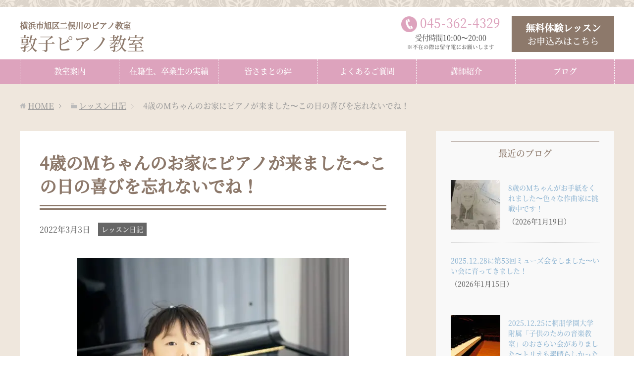

--- FILE ---
content_type: text/html; charset=UTF-8
request_url: https://atsuko-pianoschool.com/5399
body_size: 8654
content:
<!DOCTYPE html>
<html lang="ja"
      class="col2">
<head prefix="og: http://ogp.me/ns# fb: http://ogp.me/ns/fb#">

    <link media="all" href="https://atsuko-pianoschool.com/wp-content/cache/autoptimize/css/autoptimize_6e9eaa472d0cc27b288821ba94bdfe73.css" rel="stylesheet"><title>4歳のMちゃんのお家にピアノが来ました〜この日の喜びを忘れないでね！ | 横浜市旭区二俣川のピアノ教室 - 敦子ピアノ教室</title>
    <meta charset="UTF-8">
    <meta http-equiv="X-UA-Compatible" content="IE=edge">
	        <meta name="viewport" content="width=device-width, initial-scale=1.0">
			            <meta name="keywords" content="レッスン日記">
				            <meta name="description" content="4歳のMちゃんのお家にピアノが来ました！ 2ヶ月前に購入を決めたピアノでしたが、コロナの影響でなかなか受け取れなかったんです。 その待ちに待ったピアノが遂におう …">
		<link rel="canonical" href="https://atsuko-pianoschool.com/5399" />
<meta name='robots' content='max-image-preview:large' />
<link rel="alternate" title="oEmbed (JSON)" type="application/json+oembed" href="https://atsuko-pianoschool.com/wp-json/oembed/1.0/embed?url=https%3A%2F%2Fatsuko-pianoschool.com%2F5399" />
<link rel="alternate" title="oEmbed (XML)" type="text/xml+oembed" href="https://atsuko-pianoschool.com/wp-json/oembed/1.0/embed?url=https%3A%2F%2Fatsuko-pianoschool.com%2F5399&#038;format=xml" />









<script type="text/javascript" defer='defer' src="https://atsuko-pianoschool.com/wp-includes/js/jquery/jquery.min.js?ver=3.7.1" id="jquery-core-js"></script>
<script type="text/javascript" defer='defer' src="https://atsuko-pianoschool.com/wp-includes/js/jquery/jquery-migrate.min.js?ver=3.4.1" id="jquery-migrate-js"></script>
<link rel="https://api.w.org/" href="https://atsuko-pianoschool.com/wp-json/" /><link rel="alternate" title="JSON" type="application/json" href="https://atsuko-pianoschool.com/wp-json/wp/v2/posts/5399" /><link rel='shortlink' href='https://atsuko-pianoschool.com/?p=5399' />
        <link rel="shortcut icon" type="image/x-icon" href="https://atsuko-pianoschool.com/wp-content/themes/keni71_wp_corp_pink_201911291510/favicon.ico">
        <link rel="apple-touch-icon" href="https://atsuko-pianoschool.com/wp-content/themes/keni71_wp_corp_pink_201911291510/images/apple-touch-icon.png">
        <link rel="apple-touch-icon-precomposed"
              href="https://atsuko-pianoschool.com/wp-content/themes/keni71_wp_corp_pink_201911291510/images/apple-touch-icon.png">
        <link rel="icon" href="https://atsuko-pianoschool.com/wp-content/themes/keni71_wp_corp_pink_201911291510/images/apple-touch-icon.png">
	    <!--[if lt IE 9]>
    <script src="https://atsuko-pianoschool.com/wp-content/themes/keni71_wp_corp_pink_201911291510/js/html5.js"></script><![endif]-->
	


	<!-- 遅延読込 lazysizes.js -->
	<script src="https://atsuko-pianoschool.com/wp-content/themes/keni71_wp_corp_pink_201911291510/js/lazysizes.min.js"></script>

	<!-- Google Analytics -->
			<!-- Global site tag (gtag.js) - Google Analytics -->
		<script async src="https://www.googletagmanager.com/gtag/js?id=G-S7J0F81KP0"></script>
		<script>
		  window.dataLayer = window.dataLayer || [];
		  function gtag(){dataLayer.push(arguments);}
		  gtag('js', new Date());

		  gtag('config', 'G-S7J0F81KP0');
		</script>
	</head>
    <body class="wp-singular post-template-default single single-post postid-5399 single-format-standard wp-theme-keni71_wp_corp_pink_201911291510 wp-child-theme-keni7_child">
	
    <div class="container">
        <header id="top" class="site-header ">
            <div class="site-header-in">
                <div class="site-header-conts">
					                        <p class="site-title"><a
                                    href="https://atsuko-pianoschool.com"><span class="l1">横浜市旭区二俣川のピアノ教室</span><br>敦子ピアノ教室</a>
                        </p>
						<div class="head-tel-box">
    <div class="head-tel-in">
        <div class="head-tel-num">
            <a href="tel:0453624329">045<span>-</span>362<span>-</span>4329</a>
        </div>
        <div class="l1">
            受付時間10:00〜20:00
        </div>
        <div class="l2">
            ※不在の際は留守電にお願いします
        </div>
    </div>
</div>
<div class="head-trial-box">
    <div class="head-trial-in">
        <a href="https://atsuko-pianoschool.com/trial"><div class="head-trial-btn">
            <div class="l1">
                無料体験レッスン
            </div>
            <div class="l2">
                <span>お申込みはこちら</span>
            </div>
        </div></a>
    </div>
</div>
					                </div>
            </div>
			                <!--▼グローバルナビ-->
                <nav class="global-nav">
                    <div class="global-nav-in">
                        <div class="global-nav-panel"><span class="btn-global-nav icon-gn-menu">メニュー</span></div>
                        <ul id="menu">
							<li class="menu-item menu-item-type-post_type menu-item-object-page menu-item-42"><a href="https://atsuko-pianoschool.com/trial">無料体験レッスン</a></li>
<li class="menu-item menu-item-type-custom menu-item-object-custom menu-item-has-children menu-item-133"><a>教室案内</a>
<ul class="sub-menu">
	<li class="menu-item menu-item-type-post_type menu-item-object-page menu-item-41"><a href="https://atsuko-pianoschool.com/policy">指導方針</a></li>
	<li class="menu-item menu-item-type-post_type menu-item-object-page menu-item-40"><a href="https://atsuko-pianoschool.com/lesson">レッスン案内</a></li>
	<li class="menu-item menu-item-type-post_type menu-item-object-page menu-item-39"><a href="https://atsuko-pianoschool.com/access">アクセス</a></li>
</ul>
</li>
<li class="menu-item menu-item-type-post_type menu-item-object-page menu-item-128"><a href="https://atsuko-pianoschool.com/achievement">在籍生、卒業生の実績</a></li>
<li class="menu-item menu-item-type-post_type menu-item-object-page menu-item-110"><a href="https://atsuko-pianoschool.com/voice">皆さまとの絆</a></li>
<li class="menu-item menu-item-type-post_type menu-item-object-page menu-item-99"><a href="https://atsuko-pianoschool.com/faq">よくあるご質問</a></li>
<li class="menu-item menu-item-type-post_type menu-item-object-page menu-item-43"><a href="https://atsuko-pianoschool.com/teacher">講師紹介</a></li>
<li class="menu-item menu-item-type-custom menu-item-object-custom menu-item-has-children menu-item-1101"><a>ブログ</a>
<ul class="sub-menu">
	<li class="menu-item menu-item-type-taxonomy menu-item-object-category current-post-ancestor current-menu-parent current-post-parent menu-item-44"><a href="https://atsuko-pianoschool.com/category/blog">レッスン日記</a></li>
	<li class="menu-item menu-item-type-taxonomy menu-item-object-category menu-item-1103"><a href="https://atsuko-pianoschool.com/category/teacher-blog">講師日記</a></li>
</ul>
</li>
                        </ul>
                    </div>
                </nav>
                <!--▲グローバルナビ-->
			        </header>
		        <!--▲サイトヘッダー-->

<div class="main-body">
<div class="main-body-in">

		<nav class="breadcrumbs">
			<ol class="breadcrumbs-in" itemscope itemtype="http://schema.org/BreadcrumbList">
				<li class="bcl-first" itemprop="itemListElement" itemscope itemtype="http://schema.org/ListItem">
	<a itemprop="item" href="https://atsuko-pianoschool.com"><span itemprop="name">HOME</span></a>
	<meta itemprop="position" content="1" />
</li>
<li itemprop="itemListElement" itemscope itemtype="http://schema.org/ListItem">
	<a itemprop="item" href="https://atsuko-pianoschool.com/category/blog"><span itemprop="name">レッスン日記</span></a>
	<meta itemprop="position" content="2" />
</li>
<li class="bcl-last">4歳のMちゃんのお家にピアノが来ました〜この日の喜びを忘れないでね！</li>
			</ol>
		</nav>

	<!--▼メインコンテンツ-->
	<main>
	<div id="post" class="main-conts">

		<!--記事-->
		<article id="post-5399" class="section-wrap post-5399 post type-post status-publish format-standard has-post-thumbnail category-blog">
			<div class="section-in">
				<div class="page-sheet">
					<header class="article-header">
						<h1 class="section-title" itemprop="headline">4歳のMちゃんのお家にピアノが来ました〜この日の喜びを忘れないでね！</h1>
								<p class="post-date"><time datetime="2022-03-03" itemprop="datePublished" content="2022-03-03" >2022年3月3日</time></p>
						<meta itemprop="dateModified" content="2022-03-03">
														<div class="post-cat">
<span class="cat cat001" style="background-color: #666;"><a href="https://atsuko-pianoschool.com/category/blog" style="color: #FFF;">レッスン日記</a></span>

</div>
											</header>

					<div class="article-body">
					<p><img fetchpriority="high" decoding="async" class="aligncenter size-medium wp-image-5407" src="https://atsuko-pianoschool.com/wp-content/uploads/2022/03/965820E8-16B8-442C-A545-C229E326DE34-550x368.jpeg" alt="" width="550" height="368" srcset="https://atsuko-pianoschool.com/wp-content/uploads/2022/03/965820E8-16B8-442C-A545-C229E326DE34-550x368.jpeg 550w, https://atsuko-pianoschool.com/wp-content/uploads/2022/03/965820E8-16B8-442C-A545-C229E326DE34-300x201.jpeg 300w, https://atsuko-pianoschool.com/wp-content/uploads/2022/03/965820E8-16B8-442C-A545-C229E326DE34.jpeg 640w" sizes="(max-width: 550px) 100vw, 550px" /></p>
<p>4歳のMちゃんのお家にピアノが来ました！</p>
<p>2ヶ月前に購入を決めたピアノでしたが、コロナの影響でなかなか受け取れなかったんです。</p>
<p>その待ちに待ったピアノが遂におうちに！</p>
<p>お母様と弟君がクレーンで運ばれるピアノをワクワクしながら見ていたそうです。</p>
<p>「息子は弾きたくて人差し指を一本だけ出して｢ドドド｣と言いながら弾いていました。娘とピアノの取り合いになりそうです。」</p>
<p>弟君はMちゃんがピアノを練習したり「おんがくかるた」をしているといつも興味津々！</p>
<p>お母様も驚くほどちゃんと見ていて真似をするそうです。</p>
<p>幼稚園から帰ってきたMちゃんも｢ピアノ本当にあるの?｣と大喜びで「きれいな音〜」と弾いていたそうです。</p>
<p>これからはママと弾く発表会の連弾も沢山練習できますね！</p>
<p>4歳になったMちゃんは、お母様が根気よくサポートして下さるおかげで大分集中力が続くようになりました。</p>
<p>音楽っていいですよ！</p>
<p>ピアノがご家族の中で大切な位置を占めてきたのが伝わってきて私も嬉しいです！</p>
<p>Mちゃんもピアノが来たこの日の喜びを忘れないでね！</p>
<p>当ピアノ教室(横浜市旭区二俣川)は笑い声の絶えない教室です！</p>
<p>横浜でピアノ教室をお探しなら当ピアノ教室(横浜市旭区二俣川)の無料体験レッスンへ！</p>
<p><a href="https://atsuko-pianoschool.com/trial">無料体験レッスン</a></p>
					</div><!--article-body-->

					
					<div class="contents related-articles related-articles-thumbs01">
<h2 id="keni-relatedposts">関連記事</h2>
<ul class="keni-relatedposts-list">
<li><div class="related-thumb"><a href="https://atsuko-pianoschool.com/1507" title="9歳と3歳のご兄弟が体験レッスンに来てくれました②〜年齢が違っても一緒にできることがあります"><img src="https://atsuko-pianoschool.com/wp-content/uploads/2021/03/5774F11C-6AB9-4EA6-98E8-D757A10E20A0-100x100.jpeg" class="relation-image"></a></div><p><a href="https://atsuko-pianoschool.com/1507" title="9歳と3歳のご兄弟が体験レッスンに来てくれました②〜年齢が違っても一緒にできることがあります">9歳と3歳のご兄弟が体験レッスンに来てくれました②〜年齢が違っても一緒にできることがあります</a></p></li>
<li><div class="related-thumb"><a href="https://atsuko-pianoschool.com/5838" title="2歳のR君は「ピアノ」が大好き〜発見の連続です！"><img src="https://atsuko-pianoschool.com/wp-content/uploads/2022/07/C0F98FB9-B89D-4F70-958F-7933E09116F6-100x100.jpeg" class="relation-image"></a></div><p><a href="https://atsuko-pianoschool.com/5838" title="2歳のR君は「ピアノ」が大好き〜発見の連続です！">2歳のR君は「ピアノ」が大好き〜発見の連続です！</a></p></li>
<li><div class="related-thumb"><a href="https://atsuko-pianoschool.com/4057" title="3 歳のMちゃんのグリッサンド〜ピアノは大きな遊び相手&#x2049;︎"><img src="https://atsuko-pianoschool.com/wp-content/uploads/2021/10/849E0FD8-C9FE-4758-B0CB-35C989EB6E13-100x100.jpeg" class="relation-image"></a></div><p><a href="https://atsuko-pianoschool.com/4057" title="3 歳のMちゃんのグリッサンド〜ピアノは大きな遊び相手&#x2049;︎">3 歳のMちゃんのグリッサンド〜ピアノは大きな遊び相手&#x2049;︎</a></p></li>
<li><div class="related-thumb"><a href="https://atsuko-pianoschool.com/3151" title="娘はお手紙を書くのが大好き〜表現には色々な方法がありますね！"><img src="https://atsuko-pianoschool.com/wp-content/uploads/2021/06/3E5EB7A8-2F41-415F-A25C-3E59EC5C7077-100x100.jpeg" class="relation-image"></a></div><p><a href="https://atsuko-pianoschool.com/3151" title="娘はお手紙を書くのが大好き〜表現には色々な方法がありますね！">娘はお手紙を書くのが大好き〜表現には色々な方法がありますね！</a></p></li>
<li><div class="related-thumb"><a href="https://atsuko-pianoschool.com/1068" title="ピアニスト小笠原智子さんのマスタークラス2021〜ドイツで30年以上活躍してます！"><img src="https://atsuko-pianoschool.com/wp-content/uploads/2021/03/1A770E7E-9E12-4D28-9AE6-7659084422D1-100x100.jpeg" class="relation-image"></a></div><p><a href="https://atsuko-pianoschool.com/1068" title="ピアニスト小笠原智子さんのマスタークラス2021〜ドイツで30年以上活躍してます！">ピアニスト小笠原智子さんのマスタークラス2021〜ドイツで30年以上活躍してます！</a></p></li>
</ul>
</div>
					<div class="page-nav-bf cont-nav">
		<p class="page-nav-next">「<a href="https://atsuko-pianoschool.com/5403" rel="next">ピアノを通して広がる世界〜ドイツ在住の友人とも機会あるごとに！</a>」</p>
<p class="page-nav-prev">「<a href="https://atsuko-pianoschool.com/5353" rel="prev">6歳のK君の連弾〜お父様と初共演！</a>」</p>
					</div>
					
					<section id="comments" class="comments-area">
					
<!-- You can start editing here. -->


			<!-- If comments are closed. -->
		<!--<p class="nocomments">コメントは受け付けていません。</p>-->

					</section>
				</div>
			</div><!--section-in-->
		</article><!--記事-->


	</div><!--main-conts-->
	
	<!--▼無料体験レッスン -->
	<div id="trialLesson">
	<h2>無料体験レッスン大歓迎！</h2>
    <div><strong>おひとり1回30分の無料体験レッスンを行います♪</strong></div>
	<div class="trialLesson-in">
		<h3>敦子ピアノ教室</h3>
		<dl><dt>所在地</dt><dd>横浜市旭区二俣川2丁目<br><span class="small">※二俣川駅南口より徒歩5分</span></dd></dl>
		<p><a href="tel:0453624329">045-362-4329</a></p>
		<div class="trial-box">
		    <a href="https://atsuko-pianoschool.com/trial">
		        <div class="trial-btn">
		            <div class="l1">無料体験レッスン</div>
		            <div class="l2">お申込みはこちら</div>
		        </div>
		    </a>
		</div>
	</div><!-- /trialLesson-in -->
</div><!-- /trialLesson -->
	<!--▲無料体験レッスン-->

	</main>
	<!--▲メインコンテンツ-->

	    <!--▼サブコンテンツ-->
    <aside class="sub-conts sidebar">
		<section id="keni_recent_post-2" class="section-wrap widget-conts widget_keni_recent_post"><div class="section-in"><h3 class="section-title">最近のブログ</h3>
<ul class="link-menu-image">
<li>
<div class="link-menu-image-thumb"><a href="https://atsuko-pianoschool.com/7988"><img width="100" height="100" src="https://atsuko-pianoschool.com/wp-content/uploads/2026/01/IMG_0755-100x100.jpeg" class="attachment-ss_thumb size-ss_thumb wp-post-image" alt="" decoding="async" loading="lazy" srcset="https://atsuko-pianoschool.com/wp-content/uploads/2026/01/IMG_0755-100x100.jpeg 100w, https://atsuko-pianoschool.com/wp-content/uploads/2026/01/IMG_0755-320x320.jpeg 320w, https://atsuko-pianoschool.com/wp-content/uploads/2026/01/IMG_0755-200x200.jpeg 200w, https://atsuko-pianoschool.com/wp-content/uploads/2026/01/IMG_0755-150x150.jpeg 150w" sizes="auto, (max-width: 100px) 100vw, 100px" /></a></div>
<p class="post-title"><a href="https://atsuko-pianoschool.com/7988">8歳のMちゃんがお手紙をくれました〜色々な作曲家に挑戦中です！</a><span class="post-date">（2026年1月19日）</span></p>
</li>
<li>
<p class="post-title"><a href="https://atsuko-pianoschool.com/7967">2025.12.28に第53回ミューズ会をしました〜いい会に育ってきました！</a><span class="post-date">（2026年1月15日）</span></p>
</li>
<li>
<div class="link-menu-image-thumb"><a href="https://atsuko-pianoschool.com/7953"><img width="100" height="100" src="https://atsuko-pianoschool.com/wp-content/uploads/2026/01/IMG_0747-100x100.jpeg" class="attachment-ss_thumb size-ss_thumb wp-post-image" alt="" decoding="async" loading="lazy" srcset="https://atsuko-pianoschool.com/wp-content/uploads/2026/01/IMG_0747-100x100.jpeg 100w, https://atsuko-pianoschool.com/wp-content/uploads/2026/01/IMG_0747-320x320.jpeg 320w, https://atsuko-pianoschool.com/wp-content/uploads/2026/01/IMG_0747-200x200.jpeg 200w, https://atsuko-pianoschool.com/wp-content/uploads/2026/01/IMG_0747-150x150.jpeg 150w" sizes="auto, (max-width: 100px) 100vw, 100px" /></a></div>
<p class="post-title"><a href="https://atsuko-pianoschool.com/7953">2025.12.25に桐朋学園大学附属「子供のための音楽教室」のおさらい会がありました〜トリオも素晴らしかったです！</a><span class="post-date">（2026年1月3日）</span></p>
</li>
<li>
<div class="link-menu-image-thumb"><a href="https://atsuko-pianoschool.com/7941"><img width="100" height="100" src="https://atsuko-pianoschool.com/wp-content/uploads/2025/12/IMG_0661-100x100.jpeg" class="attachment-ss_thumb size-ss_thumb wp-post-image" alt="" decoding="async" loading="lazy" srcset="https://atsuko-pianoschool.com/wp-content/uploads/2025/12/IMG_0661-100x100.jpeg 100w, https://atsuko-pianoschool.com/wp-content/uploads/2025/12/IMG_0661-320x320.jpeg 320w, https://atsuko-pianoschool.com/wp-content/uploads/2025/12/IMG_0661-200x200.jpeg 200w, https://atsuko-pianoschool.com/wp-content/uploads/2025/12/IMG_0661-150x150.jpeg 150w" sizes="auto, (max-width: 100px) 100vw, 100px" /></a></div>
<p class="post-title"><a href="https://atsuko-pianoschool.com/7941">2025.12.7に弾き合い会をしました〜舞台マナーから演奏まで全員が素晴らしかったです！</a><span class="post-date">（2025年12月12日）</span></p>
</li>
<li>
<div class="link-menu-image-thumb"><a href="https://atsuko-pianoschool.com/7891"><img width="100" height="100" src="https://atsuko-pianoschool.com/wp-content/uploads/2025/12/IMG_0637-100x100.jpeg" class="attachment-ss_thumb size-ss_thumb wp-post-image" alt="" decoding="async" loading="lazy" srcset="https://atsuko-pianoschool.com/wp-content/uploads/2025/12/IMG_0637-100x100.jpeg 100w, https://atsuko-pianoschool.com/wp-content/uploads/2025/12/IMG_0637-150x150.jpeg 150w" sizes="auto, (max-width: 100px) 100vw, 100px" /></a></div>
<p class="post-title"><a href="https://atsuko-pianoschool.com/7891">敦子先生のピアノ楽しみ！〜5歳のNちゃんはマナーも身につけピアノもグンと伸びました！</a><span class="post-date">（2025年12月6日）</span></p>
</li>
</ul>
</div></section><section id="custom_html-2" class="widget_text section-wrap widget-conts widget_custom_html"><div class="widget_text section-in"><h3 class="section-title">敦子ピアノ教室(横浜市旭区二俣川)</h3><div class="textwidget custom-html-widget"><div id="side-desc">
	<img data-src="https://atsuko-pianoschool.com/wp-content/uploads/2020/11/koshi-round.png" alt="" width="250" height="" class="aligncenter circle lazyload" />
	<div class="side-desc-in">
		<dl><dt>講師</dt><dd>松土敦子</dd></dl>
		<dl><dt>所在地</dt><dd>横浜市旭区二俣川2丁目<br>※二俣川駅南口より徒歩5分</dd></dl>
		<dl><dt>電話</dt><dd><a href="tel:0453624329">045-362-4329</a><br><span class="small">※不在の際は留守電にお願いします</span></dd></dl>
	</div>
	<div class="trial-box">
		<a href="https://atsuko-pianoschool.com/trial">
			<div class="trial-btn">
				<div class="l1">無料体験レッスン</div>
				<div class="l2">お申込みはこちら</div>
			</div>
		</a>
	</div>
	<div class="side-map al-c">
		<iframe class="lazyload" data-src="https://www.google.com/maps/embed?pb=!1m18!1m12!1m3!1d51995.58801012925!2d139.50627518273427!3d35.46162055894829!2m3!1f0!2f0!3f0!3m2!1i1024!2i768!4f13.1!3m3!1m2!1s0x601859e6db22af55%3A0x922d6c6aec4558a2!2z44CSMjQxLTA4MjEg56We5aWI5bed55yM5qiq5rWc5biC5pet5Yy65LqM5L-j5bed77yS5LiB55uu!5e0!3m2!1sja!2sjp!4v1601270662563!5m2!1sja!2sjp" width="600" height="450" frameborder="0" style="border:0;" allowfullscreen="" aria-hidden="false" tabindex="0"></iframe><br>二俣川2丁目
	</div>
</div></div></div></section><section id="search-2" class="section-wrap widget-conts widget_search"><div class="section-in"><form method="get" id="searchform" action="https://atsuko-pianoschool.com/">
	<div class="search-box">
		<input class="search" type="text" value="" name="s" id="s"><button id="searchsubmit" class="btn-search"><img alt="検索" width="32" height="20" src="https://atsuko-pianoschool.com/wp-content/themes/keni71_wp_corp_pink_201911291510/images/icon/icon-btn-search.png"></button>
	</div>
</form></div></section>    </aside>
    <!--▲サブコンテンツ-->

	
</div>
</div>

<!--▼サイトフッター-->
<footer class="site-footer">
	<div class="site-footer-in">
	<div class="site-footer-conts">
		<ul class="site-footer-nav"><li id="menu-item-32" class="menu-item menu-item-type-post_type menu-item-object-page menu-item-home menu-item-32"><a href="https://atsuko-pianoschool.com/">HOME</a></li>
<li id="menu-item-35" class="menu-item menu-item-type-post_type menu-item-object-page menu-item-35"><a href="https://atsuko-pianoschool.com/policy">指導方針</a></li>
<li id="menu-item-34" class="menu-item menu-item-type-post_type menu-item-object-page menu-item-34"><a href="https://atsuko-pianoschool.com/lesson">レッスン案内</a></li>
<li id="menu-item-33" class="menu-item menu-item-type-post_type menu-item-object-page menu-item-33"><a href="https://atsuko-pianoschool.com/access">アクセス</a></li>
<li id="menu-item-127" class="menu-item menu-item-type-post_type menu-item-object-page menu-item-127"><a href="https://atsuko-pianoschool.com/achievement">在籍生、卒業生の実績</a></li>
<li id="menu-item-111" class="menu-item menu-item-type-post_type menu-item-object-page menu-item-111"><a href="https://atsuko-pianoschool.com/voice">皆さまとの絆</a></li>
<li id="menu-item-98" class="menu-item menu-item-type-post_type menu-item-object-page menu-item-98"><a href="https://atsuko-pianoschool.com/faq">よくあるご質問</a></li>
<li id="menu-item-37" class="menu-item menu-item-type-post_type menu-item-object-page menu-item-37"><a href="https://atsuko-pianoschool.com/teacher">講師紹介</a></li>
<li id="menu-item-38" class="menu-item menu-item-type-taxonomy menu-item-object-category current-post-ancestor current-menu-parent current-post-parent menu-item-38"><a href="https://atsuko-pianoschool.com/category/blog">レッスン日記</a></li>
<li id="menu-item-1100" class="menu-item menu-item-type-taxonomy menu-item-object-category menu-item-1100"><a href="https://atsuko-pianoschool.com/category/teacher-blog">講師日記</a></li>
<li id="menu-item-36" class="menu-item menu-item-type-post_type menu-item-object-page menu-item-36"><a href="https://atsuko-pianoschool.com/trial">無料体験レッスン</a></li>
</ul>
	</div>
	</div>
	<div class="copyright">
		<p><small>(C) 2020 横浜市旭区二俣川のピアノ教室 &#8211; 敦子ピアノ教室</small></p>
	</div>
</footer>
<!--▲サイトフッター-->


<!--▼ページトップ-->
<p class="page-top"><a href="#top"><img class="over" src="https://atsuko-pianoschool.com/wp-content/themes/keni7_child/images/common/page-top_off.png" width="80" height="80" alt="ページの先頭へ"></a></p>
<!--▲ページトップ-->

</div><!--container-->

<script type="speculationrules">
{"prefetch":[{"source":"document","where":{"and":[{"href_matches":"/*"},{"not":{"href_matches":["/wp-*.php","/wp-admin/*","/wp-content/uploads/*","/wp-content/*","/wp-content/plugins/*","/wp-content/themes/keni7_child/*","/wp-content/themes/keni71_wp_corp_pink_201911291510/*","/*\\?(.+)"]}},{"not":{"selector_matches":"a[rel~=\"nofollow\"]"}},{"not":{"selector_matches":".no-prefetch, .no-prefetch a"}}]},"eagerness":"conservative"}]}
</script>
<script type="text/javascript" defer='defer' src="https://atsuko-pianoschool.com/wp-content/themes/keni71_wp_corp_pink_201911291510/js/socialButton.js?ver=6.9" id="my-social-js"></script>
<script type="text/javascript" defer='defer' src="https://atsuko-pianoschool.com/wp-content/themes/keni71_wp_corp_pink_201911291510/js/utility.js?ver=6.9" id="my-utility-js"></script>
<script id="wp-emoji-settings" type="application/json">
{"baseUrl":"https://s.w.org/images/core/emoji/17.0.2/72x72/","ext":".png","svgUrl":"https://s.w.org/images/core/emoji/17.0.2/svg/","svgExt":".svg","source":{"concatemoji":"https://atsuko-pianoschool.com/wp-includes/js/wp-emoji-release.min.js?ver=6.9"}}
</script>
<script type="module">
/* <![CDATA[ */
/*! This file is auto-generated */
const a=JSON.parse(document.getElementById("wp-emoji-settings").textContent),o=(window._wpemojiSettings=a,"wpEmojiSettingsSupports"),s=["flag","emoji"];function i(e){try{var t={supportTests:e,timestamp:(new Date).valueOf()};sessionStorage.setItem(o,JSON.stringify(t))}catch(e){}}function c(e,t,n){e.clearRect(0,0,e.canvas.width,e.canvas.height),e.fillText(t,0,0);t=new Uint32Array(e.getImageData(0,0,e.canvas.width,e.canvas.height).data);e.clearRect(0,0,e.canvas.width,e.canvas.height),e.fillText(n,0,0);const a=new Uint32Array(e.getImageData(0,0,e.canvas.width,e.canvas.height).data);return t.every((e,t)=>e===a[t])}function p(e,t){e.clearRect(0,0,e.canvas.width,e.canvas.height),e.fillText(t,0,0);var n=e.getImageData(16,16,1,1);for(let e=0;e<n.data.length;e++)if(0!==n.data[e])return!1;return!0}function u(e,t,n,a){switch(t){case"flag":return n(e,"\ud83c\udff3\ufe0f\u200d\u26a7\ufe0f","\ud83c\udff3\ufe0f\u200b\u26a7\ufe0f")?!1:!n(e,"\ud83c\udde8\ud83c\uddf6","\ud83c\udde8\u200b\ud83c\uddf6")&&!n(e,"\ud83c\udff4\udb40\udc67\udb40\udc62\udb40\udc65\udb40\udc6e\udb40\udc67\udb40\udc7f","\ud83c\udff4\u200b\udb40\udc67\u200b\udb40\udc62\u200b\udb40\udc65\u200b\udb40\udc6e\u200b\udb40\udc67\u200b\udb40\udc7f");case"emoji":return!a(e,"\ud83e\u1fac8")}return!1}function f(e,t,n,a){let r;const o=(r="undefined"!=typeof WorkerGlobalScope&&self instanceof WorkerGlobalScope?new OffscreenCanvas(300,150):document.createElement("canvas")).getContext("2d",{willReadFrequently:!0}),s=(o.textBaseline="top",o.font="600 32px Arial",{});return e.forEach(e=>{s[e]=t(o,e,n,a)}),s}function r(e){var t=document.createElement("script");t.src=e,t.defer=!0,document.head.appendChild(t)}a.supports={everything:!0,everythingExceptFlag:!0},new Promise(t=>{let n=function(){try{var e=JSON.parse(sessionStorage.getItem(o));if("object"==typeof e&&"number"==typeof e.timestamp&&(new Date).valueOf()<e.timestamp+604800&&"object"==typeof e.supportTests)return e.supportTests}catch(e){}return null}();if(!n){if("undefined"!=typeof Worker&&"undefined"!=typeof OffscreenCanvas&&"undefined"!=typeof URL&&URL.createObjectURL&&"undefined"!=typeof Blob)try{var e="postMessage("+f.toString()+"("+[JSON.stringify(s),u.toString(),c.toString(),p.toString()].join(",")+"));",a=new Blob([e],{type:"text/javascript"});const r=new Worker(URL.createObjectURL(a),{name:"wpTestEmojiSupports"});return void(r.onmessage=e=>{i(n=e.data),r.terminate(),t(n)})}catch(e){}i(n=f(s,u,c,p))}t(n)}).then(e=>{for(const n in e)a.supports[n]=e[n],a.supports.everything=a.supports.everything&&a.supports[n],"flag"!==n&&(a.supports.everythingExceptFlag=a.supports.everythingExceptFlag&&a.supports[n]);var t;a.supports.everythingExceptFlag=a.supports.everythingExceptFlag&&!a.supports.flag,a.supports.everything||((t=a.source||{}).concatemoji?r(t.concatemoji):t.wpemoji&&t.twemoji&&(r(t.twemoji),r(t.wpemoji)))});
//# sourceURL=https://atsuko-pianoschool.com/wp-includes/js/wp-emoji-loader.min.js
/* ]]> */
</script>
	

</body>
</html>

--- FILE ---
content_type: text/css
request_url: https://atsuko-pianoschool.com/wp-content/cache/autoptimize/css/autoptimize_6e9eaa472d0cc27b288821ba94bdfe73.css
body_size: 24545
content:
img:is([sizes=auto i],[sizes^="auto," i]){contain-intrinsic-size:3000px 1500px}
img.wp-smiley,img.emoji{display:inline !important;border:none !important;box-shadow:none !important;height:1em !important;width:1em !important;margin:0 .07em !important;vertical-align:-.1em !important;background:0 0 !important;padding:0 !important}
:root{--wp-block-synced-color:#7a00df;--wp-block-synced-color--rgb:122,0,223;--wp-bound-block-color:var(--wp-block-synced-color);--wp-editor-canvas-background:#ddd;--wp-admin-theme-color:#007cba;--wp-admin-theme-color--rgb:0,124,186;--wp-admin-theme-color-darker-10:#006ba1;--wp-admin-theme-color-darker-10--rgb:0,107,160.5;--wp-admin-theme-color-darker-20:#005a87;--wp-admin-theme-color-darker-20--rgb:0,90,135;--wp-admin-border-width-focus:2px}@media (min-resolution:192dpi){:root{--wp-admin-border-width-focus:1.5px}}.wp-element-button{cursor:pointer}:root .has-very-light-gray-background-color{background-color:#eee}:root .has-very-dark-gray-background-color{background-color:#313131}:root .has-very-light-gray-color{color:#eee}:root .has-very-dark-gray-color{color:#313131}:root .has-vivid-green-cyan-to-vivid-cyan-blue-gradient-background{background:linear-gradient(135deg,#00d084,#0693e3)}:root .has-purple-crush-gradient-background{background:linear-gradient(135deg,#34e2e4,#4721fb 50%,#ab1dfe)}:root .has-hazy-dawn-gradient-background{background:linear-gradient(135deg,#faaca8,#dad0ec)}:root .has-subdued-olive-gradient-background{background:linear-gradient(135deg,#fafae1,#67a671)}:root .has-atomic-cream-gradient-background{background:linear-gradient(135deg,#fdd79a,#004a59)}:root .has-nightshade-gradient-background{background:linear-gradient(135deg,#330968,#31cdcf)}:root .has-midnight-gradient-background{background:linear-gradient(135deg,#020381,#2874fc)}:root{--wp--preset--font-size--normal:16px;--wp--preset--font-size--huge:42px}.has-regular-font-size{font-size:1em}.has-larger-font-size{font-size:2.625em}.has-normal-font-size{font-size:var(--wp--preset--font-size--normal)}.has-huge-font-size{font-size:var(--wp--preset--font-size--huge)}.has-text-align-center{text-align:center}.has-text-align-left{text-align:left}.has-text-align-right{text-align:right}.has-fit-text{white-space:nowrap!important}#end-resizable-editor-section{display:none}.aligncenter{clear:both}.items-justified-left{justify-content:flex-start}.items-justified-center{justify-content:center}.items-justified-right{justify-content:flex-end}.items-justified-space-between{justify-content:space-between}.screen-reader-text{border:0;clip-path:inset(50%);height:1px;margin:-1px;overflow:hidden;padding:0;position:absolute;width:1px;word-wrap:normal!important}.screen-reader-text:focus{background-color:#ddd;clip-path:none;color:#444;display:block;font-size:1em;height:auto;left:5px;line-height:normal;padding:15px 23px 14px;text-decoration:none;top:5px;width:auto;z-index:100000}html :where(.has-border-color){border-style:solid}html :where([style*=border-top-color]){border-top-style:solid}html :where([style*=border-right-color]){border-right-style:solid}html :where([style*=border-bottom-color]){border-bottom-style:solid}html :where([style*=border-left-color]){border-left-style:solid}html :where([style*=border-width]){border-style:solid}html :where([style*=border-top-width]){border-top-style:solid}html :where([style*=border-right-width]){border-right-style:solid}html :where([style*=border-bottom-width]){border-bottom-style:solid}html :where([style*=border-left-width]){border-left-style:solid}html :where(img[class*=wp-image-]){height:auto;max-width:100%}:where(figure){margin:0 0 1em}html :where(.is-position-sticky){--wp-admin--admin-bar--position-offset:var(--wp-admin--admin-bar--height,0px)}@media screen and (max-width:600px){html :where(.is-position-sticky){--wp-admin--admin-bar--position-offset:0px}}
:root{--wp--preset--aspect-ratio--square:1;--wp--preset--aspect-ratio--4-3:4/3;--wp--preset--aspect-ratio--3-4:3/4;--wp--preset--aspect-ratio--3-2:3/2;--wp--preset--aspect-ratio--2-3:2/3;--wp--preset--aspect-ratio--16-9:16/9;--wp--preset--aspect-ratio--9-16:9/16;--wp--preset--color--black:#000;--wp--preset--color--cyan-bluish-gray:#abb8c3;--wp--preset--color--white:#fff;--wp--preset--color--pale-pink:#f78da7;--wp--preset--color--vivid-red:#cf2e2e;--wp--preset--color--luminous-vivid-orange:#ff6900;--wp--preset--color--luminous-vivid-amber:#fcb900;--wp--preset--color--light-green-cyan:#7bdcb5;--wp--preset--color--vivid-green-cyan:#00d084;--wp--preset--color--pale-cyan-blue:#8ed1fc;--wp--preset--color--vivid-cyan-blue:#0693e3;--wp--preset--color--vivid-purple:#9b51e0;--wp--preset--gradient--vivid-cyan-blue-to-vivid-purple:linear-gradient(135deg,#0693e3 0%,#9b51e0 100%);--wp--preset--gradient--light-green-cyan-to-vivid-green-cyan:linear-gradient(135deg,#7adcb4 0%,#00d082 100%);--wp--preset--gradient--luminous-vivid-amber-to-luminous-vivid-orange:linear-gradient(135deg,#fcb900 0%,#ff6900 100%);--wp--preset--gradient--luminous-vivid-orange-to-vivid-red:linear-gradient(135deg,#ff6900 0%,#cf2e2e 100%);--wp--preset--gradient--very-light-gray-to-cyan-bluish-gray:linear-gradient(135deg,#eee 0%,#a9b8c3 100%);--wp--preset--gradient--cool-to-warm-spectrum:linear-gradient(135deg,#4aeadc 0%,#9778d1 20%,#cf2aba 40%,#ee2c82 60%,#fb6962 80%,#fef84c 100%);--wp--preset--gradient--blush-light-purple:linear-gradient(135deg,#ffceec 0%,#9896f0 100%);--wp--preset--gradient--blush-bordeaux:linear-gradient(135deg,#fecda5 0%,#fe2d2d 50%,#6b003e 100%);--wp--preset--gradient--luminous-dusk:linear-gradient(135deg,#ffcb70 0%,#c751c0 50%,#4158d0 100%);--wp--preset--gradient--pale-ocean:linear-gradient(135deg,#fff5cb 0%,#b6e3d4 50%,#33a7b5 100%);--wp--preset--gradient--electric-grass:linear-gradient(135deg,#caf880 0%,#71ce7e 100%);--wp--preset--gradient--midnight:linear-gradient(135deg,#020381 0%,#2874fc 100%);--wp--preset--font-size--small:13px;--wp--preset--font-size--medium:20px;--wp--preset--font-size--large:36px;--wp--preset--font-size--x-large:42px;--wp--preset--spacing--20:.44rem;--wp--preset--spacing--30:.67rem;--wp--preset--spacing--40:1rem;--wp--preset--spacing--50:1.5rem;--wp--preset--spacing--60:2.25rem;--wp--preset--spacing--70:3.38rem;--wp--preset--spacing--80:5.06rem;--wp--preset--shadow--natural:6px 6px 9px rgba(0,0,0,.2);--wp--preset--shadow--deep:12px 12px 50px rgba(0,0,0,.4);--wp--preset--shadow--sharp:6px 6px 0px rgba(0,0,0,.2);--wp--preset--shadow--outlined:6px 6px 0px -3px #fff,6px 6px #000;--wp--preset--shadow--crisp:6px 6px 0px #000}:where(.is-layout-flex){gap:.5em}:where(.is-layout-grid){gap:.5em}body .is-layout-flex{display:flex}.is-layout-flex{flex-wrap:wrap;align-items:center}.is-layout-flex>:is(*,div){margin:0}body .is-layout-grid{display:grid}.is-layout-grid>:is(*,div){margin:0}:where(.wp-block-columns.is-layout-flex){gap:2em}:where(.wp-block-columns.is-layout-grid){gap:2em}:where(.wp-block-post-template.is-layout-flex){gap:1.25em}:where(.wp-block-post-template.is-layout-grid){gap:1.25em}.has-black-color{color:var(--wp--preset--color--black) !important}.has-cyan-bluish-gray-color{color:var(--wp--preset--color--cyan-bluish-gray) !important}.has-white-color{color:var(--wp--preset--color--white) !important}.has-pale-pink-color{color:var(--wp--preset--color--pale-pink) !important}.has-vivid-red-color{color:var(--wp--preset--color--vivid-red) !important}.has-luminous-vivid-orange-color{color:var(--wp--preset--color--luminous-vivid-orange) !important}.has-luminous-vivid-amber-color{color:var(--wp--preset--color--luminous-vivid-amber) !important}.has-light-green-cyan-color{color:var(--wp--preset--color--light-green-cyan) !important}.has-vivid-green-cyan-color{color:var(--wp--preset--color--vivid-green-cyan) !important}.has-pale-cyan-blue-color{color:var(--wp--preset--color--pale-cyan-blue) !important}.has-vivid-cyan-blue-color{color:var(--wp--preset--color--vivid-cyan-blue) !important}.has-vivid-purple-color{color:var(--wp--preset--color--vivid-purple) !important}.has-black-background-color{background-color:var(--wp--preset--color--black) !important}.has-cyan-bluish-gray-background-color{background-color:var(--wp--preset--color--cyan-bluish-gray) !important}.has-white-background-color{background-color:var(--wp--preset--color--white) !important}.has-pale-pink-background-color{background-color:var(--wp--preset--color--pale-pink) !important}.has-vivid-red-background-color{background-color:var(--wp--preset--color--vivid-red) !important}.has-luminous-vivid-orange-background-color{background-color:var(--wp--preset--color--luminous-vivid-orange) !important}.has-luminous-vivid-amber-background-color{background-color:var(--wp--preset--color--luminous-vivid-amber) !important}.has-light-green-cyan-background-color{background-color:var(--wp--preset--color--light-green-cyan) !important}.has-vivid-green-cyan-background-color{background-color:var(--wp--preset--color--vivid-green-cyan) !important}.has-pale-cyan-blue-background-color{background-color:var(--wp--preset--color--pale-cyan-blue) !important}.has-vivid-cyan-blue-background-color{background-color:var(--wp--preset--color--vivid-cyan-blue) !important}.has-vivid-purple-background-color{background-color:var(--wp--preset--color--vivid-purple) !important}.has-black-border-color{border-color:var(--wp--preset--color--black) !important}.has-cyan-bluish-gray-border-color{border-color:var(--wp--preset--color--cyan-bluish-gray) !important}.has-white-border-color{border-color:var(--wp--preset--color--white) !important}.has-pale-pink-border-color{border-color:var(--wp--preset--color--pale-pink) !important}.has-vivid-red-border-color{border-color:var(--wp--preset--color--vivid-red) !important}.has-luminous-vivid-orange-border-color{border-color:var(--wp--preset--color--luminous-vivid-orange) !important}.has-luminous-vivid-amber-border-color{border-color:var(--wp--preset--color--luminous-vivid-amber) !important}.has-light-green-cyan-border-color{border-color:var(--wp--preset--color--light-green-cyan) !important}.has-vivid-green-cyan-border-color{border-color:var(--wp--preset--color--vivid-green-cyan) !important}.has-pale-cyan-blue-border-color{border-color:var(--wp--preset--color--pale-cyan-blue) !important}.has-vivid-cyan-blue-border-color{border-color:var(--wp--preset--color--vivid-cyan-blue) !important}.has-vivid-purple-border-color{border-color:var(--wp--preset--color--vivid-purple) !important}.has-vivid-cyan-blue-to-vivid-purple-gradient-background{background:var(--wp--preset--gradient--vivid-cyan-blue-to-vivid-purple) !important}.has-light-green-cyan-to-vivid-green-cyan-gradient-background{background:var(--wp--preset--gradient--light-green-cyan-to-vivid-green-cyan) !important}.has-luminous-vivid-amber-to-luminous-vivid-orange-gradient-background{background:var(--wp--preset--gradient--luminous-vivid-amber-to-luminous-vivid-orange) !important}.has-luminous-vivid-orange-to-vivid-red-gradient-background{background:var(--wp--preset--gradient--luminous-vivid-orange-to-vivid-red) !important}.has-very-light-gray-to-cyan-bluish-gray-gradient-background{background:var(--wp--preset--gradient--very-light-gray-to-cyan-bluish-gray) !important}.has-cool-to-warm-spectrum-gradient-background{background:var(--wp--preset--gradient--cool-to-warm-spectrum) !important}.has-blush-light-purple-gradient-background{background:var(--wp--preset--gradient--blush-light-purple) !important}.has-blush-bordeaux-gradient-background{background:var(--wp--preset--gradient--blush-bordeaux) !important}.has-luminous-dusk-gradient-background{background:var(--wp--preset--gradient--luminous-dusk) !important}.has-pale-ocean-gradient-background{background:var(--wp--preset--gradient--pale-ocean) !important}.has-electric-grass-gradient-background{background:var(--wp--preset--gradient--electric-grass) !important}.has-midnight-gradient-background{background:var(--wp--preset--gradient--midnight) !important}.has-small-font-size{font-size:var(--wp--preset--font-size--small) !important}.has-medium-font-size{font-size:var(--wp--preset--font-size--medium) !important}.has-large-font-size{font-size:var(--wp--preset--font-size--large) !important}.has-x-large-font-size{font-size:var(--wp--preset--font-size--x-large) !important}
/*! This file is auto-generated */
.wp-block-button__link{color:#fff;background-color:#32373c;border-radius:9999px;box-shadow:none;text-decoration:none;padding:calc(.667em + 2px) calc(1.333em + 2px);font-size:1.125em}.wp-block-file__button{background:#32373c;color:#fff;text-decoration:none}
@charset "UTF-8";
@charset "UTF-8";
/*! normalize.css v3.0.2 | MIT License | git.io/normalize*/
html{font-family:sans-serif;-ms-text-size-adjust:100%;-webkit-text-size-adjust:100%}body{margin:0}article,aside,details,figcaption,figure,footer,header,hgroup,main,menu,nav,section,summary{display:block}audio,canvas,progress,video{display:inline-block;vertical-align:baseline}audio:not([controls]){display:none;height:0}[hidden],template{display:none}a{background-color:transparent}a:active,a:hover{outline:0}abbr[title]{border-bottom:1px dotted}b,strong{font-weight:700}dfn{font-style:italic}h1{margin:.67em 0;font-size:2em}mark{background:#ff0;color:#000}small{font-size:80%}sub,sup{vertical-align:baseline;line-height:0;position:relative;font-size:75%}sup{top:-.5em}sub{bottom:-.25em}img{border:0}svg:not(:root){overflow:hidden}figure{margin:1em 40px}hr{height:0;-moz-box-sizing:content-box;box-sizing:content-box}pre{overflow:auto}code,kbd,pre,samp{font-family:monospace,monospace;font-size:1em}button,input,optgroup,select,textarea{margin:0;color:inherit;font:inherit}button{overflow:visible}button,select{text-transform:none}button,html input[type=button],input[type=reset],input[type=submit]{cursor:pointer;-webkit-appearance:button}button[disabled],html input[disabled]{cursor:default}button::-moz-focus-inner,input::-moz-focus-inner{padding:0;border:0}input{line-height:normal}input[type=checkbox],input[type=radio]{padding:0;box-sizing:border-box}input[type=number]::-webkit-inner-spin-button,input[type=number]::-webkit-outer-spin-button{height:auto}input[type=search]{-moz-box-sizing:content-box;-webkit-box-sizing:content-box;box-sizing:content-box;-webkit-appearance:textfield}input[type=search]::-webkit-search-cancel-button,input[type=search]::-webkit-search-decoration{-webkit-appearance:none}fieldset{margin:0 2px;padding:.35em .625em .75em;border:1px solid silver}legend{padding:0;border:0}textarea{overflow:auto}optgroup{font-weight:700}table{border-collapse:collapse;border-spacing:0}td,th{padding:0}html{overflow-y:scroll}body{font-family:Verdana,"ヒラギノ角ゴ ProN W3","Hiragino Kaku Gothic ProN","メイリオ",Meiryo,sans-serif}a{-webkit-transition:.3s;-o-transition:.3s;transition:.3s;color:#8db4d2}a:hover,a:active,a:focus{color:#339ff3}address,caption,cite,code,dfn,var,h1,h2,h3,h4,h5,h6{font-style:normal;font-weight:400}q{quotes:none}q:before,q:after{content:'';content:none}img{vertical-align:bottom;-ms-interpolation-mode:bicubic}div{word-wrap:break-word}pre{overflow:auto;white-space:pre-wrap;word-wrap:break-word}form{margin:0}button,input,select,textarea,optgroup,option{vertical-align:baseline}select{max-width:100%}textarea{min-height:100px;vertical-align:top}button::-moz-focus-inner,input::-moz-focus-inner{margin:0}table{width:100%;word-break:break-all;word-wrap:break-word;border-spacing:0}caption{text-align:left}img{height:auto;max-width:100%}img{max-width:none\9}html:not(:target) img{max-width:100%}p{margin:0 0 1em}ul,ol{margin-left:40px;padding-left:0}li{margin-bottom:.5em}blockquote{position:relative;margin:2em 0;padding:115px 45px 80px;background:#eee}blockquote p:last-child{margin-bottom:0}blockquote:before{position:absolute;top:40px;left:30px;width:58px;height:45px;content:url(//atsuko-pianoschool.com/wp-content/themes/keni7_child/./images/icon/icon-laquo.png)}blockquote:after{position:absolute;right:30px;bottom:20px;width:58px;height:45px;content:url(//atsuko-pianoschool.com/wp-content/themes/keni7_child/./images/icon/icon-raquo.png)}@media screen and (-webkit-min-device-pixel-ratio:2),(min-resolution:2dppx){blockquote:before{display:inline-block;width:58px;height:45px;vertical-align:middle;background:url(//atsuko-pianoschool.com/wp-content/themes/keni7_child/./images/icon/icon-laquo@2x.png);-webkit-background-size:58px 45px;background-size:58px 45px;content:" "}blockquote:after{display:inline-block;width:58px;height:45px;vertical-align:middle;background:url(//atsuko-pianoschool.com/wp-content/themes/keni7_child/./images/icon/icon-raquo@2x.png);-webkit-background-size:58px 45px;background-size:58px 45px;content:" "}}blockquote a{color:#15a5e6}blockquote a:hover,blockquote a:active,blockquote a:focus{color:#f60}q{background:#ccc}table{width:100%;margin:1em 0;padding:0;border-top:1px solid #cfcfcf;border-left:1px solid #cfcfcf}th,td{padding:1.25em 1em;border-right:1px solid #cfcfcf;border-bottom:1px solid #cfcfcf}th{background-color:#ffdad8;font-weight:700;text-align:left}thead th{background-color:#ff9690;color:#fff;text-align:center}dd{margin-left:0;padding-left:1em}figure{margin:1em 0}.container{position:relative}.site-header,.global-nav,.main-body,.site-footer{min-width:1200px}.site-header-in,.global-nav-in,.main-image-in,.main-image-in-text,.main-image-in-text-cont,.main-copy,.sub-copy,.main-image-in-text-box,.main-body-in,.site-footer-in{-webkit-box-sizing:border-box;box-sizing:border-box;width:1200px;margin:auto}.main-image-in img{width:100%}.main-image-in.wide,.main-image-in-text.wide{width:100%}.col1 .main-body-in{width:100%}.col1 .breadcrumbs{width:1200px;margin-right:auto;margin-left:auto}.col2 .main-conts{float:left;width:65%}.col2 .sub-conts{float:right;width:30%}.col2r .main-conts{float:right;width:65%}.col2r .sub-conts{float:left;width:30%}.site-header-conts{display:table;width:100%;padding:20px 0}.site-title{display:table-cell;margin:0;font-size:2.25em}.site-title a{color:#606060;text-decoration:none}.site-title a:hover,.site-title a:active,.site-title a:focus{text-decoration:underline}.normal-screen .site-title{font-size:3em}.normal-screen .lp-catch{font-size:1.5em}.header-box{display:table-cell;text-align:right}.full-screen{background:url(//atsuko-pianoschool.com/wp-content/themes/keni7_child/./images/lp-image.jpg) center center no-repeat;-webkit-background-size:cover;background-size:cover;color:#fff}.full-screen .site-header-in{display:table}.full-screen .site-header-conts{position:relative;-webkit-box-sizing:border-box;box-sizing:border-box;overflow:hidden;width:100%;padding:1em;text-align:center;vertical-align:middle;text-shadow:1px 1px 8px #666}.full-screen .site-title{display:block}.contact-btn{margin-bottom:0}.full-screen .site-header-conts h1{width:auto;padding:1em 0 0;margin:0}.full-screen .site-header-conts p{font-size:2em}.full-screen .site-header-conts p.lp-catch{position:absolute;bottom:0;left:0;right:0;padding:.5em 0;margin-bottom:0!important;filter:progid:DXImageTransform.Microsoft.gradient(startColorstr=#80000000,endColorstr=#80000000);background-color:rgba(0,0,0,.5)}.full-screen .site-header-conts p.lp-catch:not(:target){filter:none}.full-screen .site-header-conts p a{color:#fff;text-decoration:none}.global-nav{padding:0;border-top:1px solid #e6e6e6;border-bottom:1px solid #e6e6e6;background:#fff}.global-nav-panel{display:none;font-size:12px}.global-nav-panel span{display:block;min-height:20px;line-height:20px;font-family:"genmin"}.icon-gn-menu{padding-left:25px;background:url(//atsuko-pianoschool.com/wp-content/themes/keni7_child/./images/icon/icon-gn-menu.png) left center no-repeat}.icon-gn-close{padding-left:25px;background:url(//atsuko-pianoschool.com/wp-content/themes/keni7_child/./images/icon/icon-gn-close.png) left center no-repeat}@media screen and (-webkit-min-device-pixel-ratio:2),(min-resolution:2dppx){.icon-gn-menu{background:url(//atsuko-pianoschool.com/wp-content/themes/keni7_child/./images/icon/icon-gn-menu@2x.png) left center no-repeat;-webkit-background-size:20px 20px;background-size:20px 20px}.icon-gn-close{background:url(//atsuko-pianoschool.com/wp-content/themes/keni7_child/./images/icon/icon-gn-close@2x.png) left center no-repeat;-webkit-background-size:20px 20px;background-size:20px 20px}}.global-nav .show-menu,.global-nav .show-menu li ul{display:block!important}.global-nav-in ul{display:table;width:100%;margin:0;padding:0;border-left:1px dotted #bcbcbc;table-layout:fixed}.global-nav-in li{display:table-cell;list-style:none;position:relative;vertical-align:middle;margin:0;border-bottom:3px solid #ff6860;text-align:center}.global-nav-in li a{display:block;min-height:1.5em;padding:.8em 1em;border-right:1px dotted #bcbcbc;background-color:#fff;color:#ff6860;text-decoration:none}.global-nav-in li a:hover,.global-nav-in li a:active,.global-nav-in li a:focus,.global-nav-in li:hover>a{color:#fff}.global-nav-in li ul{display:none;position:absolute;top:100%;left:0;z-index:10;width:100%;border-left:0}.global-nav-in li ul:not(:target){filter:none}.global-nav li ul li{display:list-item;width:100%;margin:0;padding:0;border-top:0;border-right:0;border-bottom:1px solid #dadada;white-space:normal}.global-nav li ul li a{display:block;padding:.8em 1em}.global-nav-in li ul li:hover>a{background-color:#eee;color:#ff6860}.global-nav-in li ul ul{top:0;left:100%}.main-image{margin-bottom:2em}.main-image-in-text{position:relative;min-height:500px;padding:150px 0 0;background-size:cover}.main-image-in-text-cont{padding:2em 0;filter:progid:DXImageTransform.Microsoft.gradient(startColorstr=#4Dff6860,endColorstr=#4Dff6860);background-color:rgba(255,104,96,.2);box-sizing:border-box;-webkit-box-sizing:border-box;color:#fff}.main-image-in-text-cont:not(:target){filter:none}.main-image-in-text.wide .main-image-in-text-cont{width:100%}.main-image-in-text p:last-child{margin-bottom:0}.main-copy{margin:0 auto 25px;padding:25px 400px 0 20px;font-size:3em;text-shadow:2px 2px 3px #606060;-moz-box-shadow:2px 2px 3px #606060;　 -webkit-box-shadow:2px 2px 3px #606060;　}.sub-copy{margin:0 auto;padding:0 400px 25px 20px;font-size:1.725em;text-shadow:2px 2px 3px #000;-moz-box-shadow:2px 2px 3px #000;　 -webkit-box-shadow:2px 2px 3px #000;　}.main-image-in-text-box{position:absolute;top:0;left:0;right:0;bottom:0;z-index:1;height:500px;margin:auto}.main-image-in-text-box .contact-btn{position:absolute;left:20px;bottom:60px}.main-body{margin-top:2em;padding-bottom:30px}.no-gn .main-body{margin-top:0}.lp.no-gn .main-body{margin-top:2em}.breadcrumbs-in{margin:2em 0;padding:0;color:#999}.no-gn .breadcrumbs-in{margin-top:0}.breadcrumbs-in a{color:#999}.breadcrumbs-in a:hover,.breadcrumbs-in a:active,.breadcrumbs-in a:focus{color:#f60}.breadcrumbs-in li{display:inline-block;list-style:none;position:relative;margin-right:15px;padding-right:15px;background:url(//atsuko-pianoschool.com/wp-content/themes/keni7_child/./images/icon/icon-brc.gif) right center no-repeat}.breadcrumbs-in li:before{content:url(//atsuko-pianoschool.com/wp-content/themes/keni7_child/./images/icon/icon-folder-brc.png)}.breadcrumbs-in li.bcl-first:before{content:url(//atsuko-pianoschool.com/wp-content/themes/keni7_child/./images/icon/icon-home-brc.png)}.breadcrumbs-in li.bcl-last{background:0 0}.breadcrumbs-in li.bcl-last:before{content:none}@media screen and (-webkit-min-device-pixel-ratio:2),(min-resolution:2dppx){.breadcrumbs-in li{background:url(//atsuko-pianoschool.com/wp-content/themes/keni7_child/./images/icon/icon-brc@2x.gif) right center no-repeat;-webkit-background-size:5px 9px;background-size:5px 9px}.breadcrumbs-in li:before{width:12px;height:12px;background:url(//atsuko-pianoschool.com/wp-content/themes/keni7_child/./images/icon/icon-folder-brc@2x.png)}.breadcrumbs-in li.bcl-first:before{width:12px;height:12px;background:url(//atsuko-pianoschool.com/wp-content/themes/keni7_child/./images/icon/icon-home-brc@2x.png)}.breadcrumbs-in li:before,.breadcrumbs-in li.bcl-first:before{display:inline-block;vertical-align:middle;-webkit-background-size:contain;background-size:contain;content:" "}.breadcrumbs-in li.bcl-last:before{width:0;height:0;background:0 0;content:none}}.main-conts{line-height:1.8}.col1 .main-conts{margin-bottom:40px}.section-wrap{-webkit-box-sizing:border-box;box-sizing:border-box;margin-bottom:30px;padding:40px;border:1px solid #ccc}.section-wrap.wide{border-right:0;border-left:0}.section-wrap .section-in,.float-area{-webkit-box-sizing:border-box;box-sizing:border-box}.float-area{margin-bottom:10px}.col1 .section-wrap,.col1 .float-area{width:1200px;margin-right:auto;margin-left:auto}.col1 .section-wrap{padding:40px 80px}.col1 .section-wrap.wide{width:100%;padding:40px 0}.col1 .section-wrap.wide .section-in{width:1200px;margin-right:auto;margin-left:auto;padding:30px 0}.sub-conts .section-wrap{margin:0 auto;padding:0;border:none}.sub-conts .section-wrap .section-in{padding:20px 30px 20px;margin-bottom:30px;border:1px solid #ddd;background:#f9f9f9}.col1 .sub-conts .section-wrap .section-in{padding:30px 80px 30px}.sub-conts .link-menu{margin-left:0;padding-left:0}.sub-conts .link-menu li{list-style:none;margin-bottom:1em;padding-left:13px;background:url(//atsuko-pianoschool.com/wp-content/themes/keni7_child/./images/icon/icon-list-arw.png) left 6px no-repeat}@media screen and (-webkit-min-device-pixel-ratio:2),(min-resolution:2dppx){.sub-conts .link-menu li{background:url(//atsuko-pianoschool.com/wp-content/themes/keni7_child/./images/icon/icon-list-arw@2x.png) left 6px no-repeat;-webkit-background-size:7px 10px;background-size:7px 10px}}.sub-conts .link-menu ul{margin-top:1em;margin-left:10px;padding-left:0}.sub-conts .link-menu-image{margin-right:0;margin-left:0}.sub-conts .link-menu-image li{list-style:none;overflow:hidden;margin-bottom:20px;padding-bottom:20px;border-bottom:1px dotted #ccc}.sub-conts .link-menu-image li:last-child{margin-bottom:0;padding-bottom:0;border-bottom:none}.link-menu-image-thumb{float:left;margin-right:1em}.sub-conts .link-menu-image .post-title{overflow:hidden;margin-bottom:0;padding:5px 0;border:none;background:0 0;font-weight:400}.site-footer{background:#aaa;color:#fff}.site-footer-in a{color:#fff}.site-footer-in a:hover,.site-footer-in a:active,.site-footer-in a:focus{color:#f60}.site-footer-nav{margin:0 auto;padding:1em 0;text-align:center}.site-footer-nav li{display:inline-block;list-style:none;margin-left:50px;padding:0 0 0 13px;background:url(//atsuko-pianoschool.com/wp-content/themes/keni7_child/./images/icon/icon-arw-next02.png) left center no-repeat}@media screen and (-webkit-min-device-pixel-ratio:2),(min-resolution:2dppx){.site-footer-nav li{background:url(//atsuko-pianoschool.com/wp-content/themes/keni7_child/./images/icon/icon-arw-next02@2x.png) left center no-repeat;-webkit-background-size:7px 10px;background-size:7px 10px}}.site-footer-nav li:first-child{margin-left:0}.site-footer-conts-area{padding:1em 0}.copyright{margin:0;padding:15px 0;background:#ff6860;color:#fff;text-align:center}.copyright small{font-size:100%}.page-top{display:none;position:fixed;right:20px;bottom:20px;z-index:99;line-height:1.2;margin-bottom:0}.section-in>h1:first-child,.section-in>h2:first-child,.section-in>h3:first-child,.section-in>h4:first-child,.section-in>h5:first-child,.section-in>h6:first-child{margin-top:0}.main-body h1{margin:60px 0 20px;padding:10px 18px;background:#909090;color:#fff;font-size:1.75em}.main-body h2{margin:60px 0 30px;padding:10px 18px;background:#ff6860;color:#fff;font-size:1.75em;box-shadow:0 2px 6px rgba(0,0,0,.25)}.main-body h3{position:relative;margin:60px 0 30px;padding:0 0 10px;border-bottom:4px solid #afafaf;box-sizing:content-box;font-weight:700;font-size:1.5em}.main-body h3:after{position:absolute;z-index:2;left:0;bottom:-4px;width:20%;height:4px;background-color:#ff6860;content:''}.main-body h4{margin:55px 0 25px;padding:0 0 0 9px;border-left:6px solid #ff6860;background:#f6f6f6;font-weight:700;font-size:1.25em}.main-body h5{margin:55px 0 25px;padding:0 0 0 9px;border-left:4px solid #ff6860;font-weight:700;font-size:1.2em}.main-body h6{margin:55px 0 25px;font-weight:700;font-size:1.125em}.main-body .img-title{padding:0;border:none;background:0 0;border-radius:0;box-shadow:none;font-weight:400;font-size:1em}.main-body h1 a,.main-body h2 a{color:#fff}.main-body h1 a:hover,.main-body h2 a:hover,.main-body h1 a:active,.main-body h2 a:active,.main-body h1 a:focus,.main-body h2 a:focus{color:#f60}.main-body .archive-title{margin:0 0 30px;background:#ff6860;font-size:1.125em}.col1 .main-body .archive-title{max-width:1200px;margin-right:auto;margin-left:auto}.section-wrap .section-title{line-height:1.5;margin:0 0 1em;padding:0;border:none;background:0 0;color:#606060;font-size:2.125em;box-shadow:0 0 0 rgba(0,0,0,0)}.main-body .section-title a{color:#606060}.main-body .section-title a:hover,.main-body .section-title a:active,.main-body .section-title a:focus{color:#f60;text-decoration:underline}.sub-conts .section-wrap .section-in .section-title,.sub-conts .section-wrap .article-header .section-title{margin:0 -10px 30px;padding:0 0 11px;border-bottom:4px solid #ccc;font-weight:400;font-size:1.125em}.sub-conts h3{padding:20px 0 11px;margin:20px -10px 30px}.sub-conts h4{background-color:#f9f9f9}.news .news-date{margin-right:1em}.news-item{padding:1em;border-bottom:1px dotted #ccc}.news-item:first-child{padding-top:0}.news-item:last-child{border-bottom:0}.news .news-thumb{float:left;margin-right:15px;margin-bottom:15px}.main-body .news-title,.main-body .news-title:after{margin-top:20px;padding:0;border:none;background:0 0;font-weight:400;font-size:1.5em}.main-body .news-item:first-child .news-title{margin-top:0}.news .news-date,.news .news-cat,.post-cat{display:inline-block;margin-bottom:10px}.cat{display:inline-block;margin-right:.5em;margin-bottom:5px;padding:.1em .5em;border-bottom:none;color:#fff;font-size:.875em;word-break:break-all;border-radius:0}.cat a{display:inline-block;margin:-.1em -.5em;padding:.1em .5em;color:#fff;text-decoration:none}.cat001{background:#8d796b}.cat002{background:#ff8a65}.cat003{background:#4db6ac}.cat004{background:#ba68c8}.cat005{background:#90a4ae}.news .news-cont{margin-bottom:.5em}.dl-style01 dt,.dl-style01 dd{-webkit-box-sizing:border-box;box-sizing:border-box;padding:20px}.dl-style01 dt{display:block;float:left;width:35%}.dl-style01 dd{padding-left:35%;border-bottom:1px dotted #909090}.dl-style02 dt,.dl-style02 dd{-webkit-box-sizing:border-box;box-sizing:border-box;padding:20px;border-bottom:1px solid #fff}.dl-style02 dt{display:block;background:#ff9690;color:#fff}.dl-style02 dd{background:#f6f6f6}.table-scroll{overflow-x:auto;-webkit-overflow-scrolling:touch}.table-comparison{margin:3em 0;border-top:0}.table-comparison th,.table-comparison td{padding:10px;text-align:center}.table-comparison thead .highlight span{display:block;margin:-11px;margin-top:-25px;padding:11px;padding-top:25px;border:1px solid #cfcfcf;border-radius:8px 8px 0 0}.table-comparison th.highlight,.table-comparison th.highlight span{background:#e6433a}.table-comparison tfoot td,.table-comparison tfoot td span{background:#f2f2f2}.category-list,.sub-conts .widget_categories ul{margin-left:0;padding-left:0}.category-list li,.sub-conts .widget_categories li{list-style:none;margin-bottom:1em;padding-left:15px;background:url(//atsuko-pianoschool.com/wp-content/themes/keni7_child/./images/icon/icon-tag.png) left 6px no-repeat}@media screen and (-webkit-min-device-pixel-ratio:2),(min-resolution:2dppx){.category-list li,.sub-conts .widget_categories li{background:url(//atsuko-pianoschool.com/wp-content/themes/keni7_child/./images/icon/icon-tag@2x.png) left 6px no-repeat;-webkit-background-size:12px 12px;background-size:12px 12px}}.category-list ul,.sub-conts .widget_categories ul ul{margin-top:1em;margin-left:10px;padding-left:0}.tagcloud a{margin-right:10px;padding-left:15px;background:url(//atsuko-pianoschool.com/wp-content/themes/keni7_child/./images/icon/icon-tag.png) left bottom no-repeat}@media screen and (-webkit-min-device-pixel-ratio:2),(min-resolution:2dppx){.tagcloud a{background:url(//atsuko-pianoschool.com/wp-content/themes/keni7_child/./images/icon/icon-tag@2x.png) left bottom no-repeat;-webkit-background-size:12px 12px;background-size:12px 12px}}.calendar{background:#fff;font-size:.875em}.calendar caption{font-weight:700}.calendar th,.calendar td{padding:10px 0;text-align:center}.calendar tfoot td{padding:10px;border-right-width:0;text-align:left}.calendar tfoot td:last-child{border-right-width:1px;text-align:right}.calendar td a{display:block;margin:-10px 0;padding:10px 0}.col4-wrap,.col3-wrap,.col2-wrap{margin:0 0 1em}.col4-wrap .col,.col4-wrap .col_2of4,.col4-wrap .col_3of4,.col3-wrap .col,.col3-wrap .col_2of3,.col2-wrap .col{-webkit-box-sizing:border-box;box-sizing:border-box;float:left;margin-left:2%}.col4-wrap .col:first-child,.col4-wrap .col_2of4:first-child,.col4-wrap .col_3of4:first-child,.col3-wrap .col:first-child,.col3-wrap .col_2of3:first-child,.col2-wrap .col:first-child{margin-left:0}.col4-wrap .col{width:23.5%}.col4-wrap .col_2of4{width:49%}.col4-wrap .col_3of4{width:74.5%}.col3-wrap .col{width:32%}.col3-wrap .col_2of3{width:66%}.col2-wrap .col{width:49%}.col-link{border:1px solid #ccc}.col-link a{display:block;color:#606060;text-decoration:none}.col-link a:hover,.col-link a:active,.col-link a:focus{background:#eee}.banner-list{margin-left:0}.banner-list li{list-style:none}.col1 .banner-list{text-align:center}.col1 .banner-list li,.main-conts .banner-list li{display:inline-block;margin-bottom:1em}.col1 .banner-list li:first-child,.main-conts .banner-list li:first-child{margin-left:0}.link-ref{text-align:right}embed,iframe,object,video{max-width:100%}.btn{display:inline-block;padding:1em;border:0;background:#ff6860;color:#fff;text-decoration:none;border-radius:8px;box-shadow:4px 4px 0px #d0d0d0}.btn:hover,.btn:active,.btn:focus{background:#ff8a84;color:#fff;box-shadow:4px 4px 0px #e9e9e9;cursor:pointer}.btn span{padding-left:18px;background:url(//atsuko-pianoschool.com/wp-content/themes/keni7_child/./images/icon/icon-btn-arw.png) left center no-repeat}@media screen and (-webkit-min-device-pixel-ratio:2),(min-resolution:2dppx){.btn span{padding-left:18px;background:url(//atsuko-pianoschool.com/wp-content/themes/keni7_child/./images/icon/icon-btn-arw@2x.png) left center no-repeat;-webkit-background-size:10px 14px;background-size:10px 14px}}.btn-green{padding:25px 50px;background:#16a085;font-size:1.25em}.btn-green:hover,.btn-green:active,.btn-green:focus{background:#38c4a9;cursor:pointer}.btn-blue{padding:25px 50px;background:#1f8ae5;font-size:1.25em}.btn-blue:hover,.btn-blue:active,.btn-blue:focus{background:#8fc5f2;cursor:pointer}.btn-orange{padding:25px 50px;background:#f59e38;font-size:1.25em}.btn-orange:hover,.btn-orange:active,.btn-orange:focus{background:#facf9c;cursor:pointer}.btn-red{padding:25px 50px;background:#fe7151;font-size:1.25em}.btn-red:hover,.btn-red:active,.btn-red:focus{background:#ffa792;cursor:pointer}.btn-green span,.btn-blue span,.btn-orange span,.btn-red span{padding-left:20px;background:url(//atsuko-pianoschool.com/wp-content/themes/keni7_child/./images/icon/icon-btn-arw01.png) left center no-repeat}@media screen and (-webkit-min-device-pixel-ratio:2),(min-resolution:2dppx){.btn-green span,.btn-blue span,.btn-orange span,.btn-red span{background:url(//atsuko-pianoschool.com/wp-content/themes/keni7_child/./images/icon/icon-btn-arw01@2x.png) left center no-repeat;-webkit-background-size:10px 14px;background-size:10px 14px}}.btn-form01{padding:25px 50px;background:#ff6860;font-size:1.25em}.btn-form01 span{padding-left:20px;background:url(//atsuko-pianoschool.com/wp-content/themes/keni7_child/./images/icon/icon-btn-arw01.png) left center no-repeat}@media screen and (-webkit-min-device-pixel-ratio:2),(min-resolution:2dppx){.btn-form01 span{background:url(//atsuko-pianoschool.com/wp-content/themes/keni7_child/./images/icon/icon-btn-arw01@2x.png) left center no-repeat;-webkit-background-size:10px 14px;background-size:10px 14px}}.btn-form02{padding:20px 30px;background:#c9c9c9;font-size:1.125em;color:#666}.btn-form02 span{padding-left:18px;background:url(//atsuko-pianoschool.com/wp-content/themes/keni7_child/./images/icon/icon-btn-arw02.png) left center no-repeat}.btn-form02:hover span,.btn-form02:active span,.btn-form02:focus span{padding-left:18px;background:url(//atsuko-pianoschool.com/wp-content/themes/keni7_child/./images/icon/icon-btn-arw01.png) left center no-repeat}@media screen and (-webkit-min-device-pixel-ratio:2),(min-resolution:2dppx){.btn-form02 span{background:url(//atsuko-pianoschool.com/wp-content/themes/keni7_child/./images/icon/icon-btn-arw02@2x.png) left center no-repeat;-webkit-background-size:10px 14px;background-size:10px 14px}.btn-form02:hover span,.btn-form02:active span,.btn-form02:focus span{background:url(//atsuko-pianoschool.com/wp-content/themes/keni7_child/./images/icon/icon-btn-arw01@2x.png) left center no-repeat;-webkit-background-size:10px 14px;background-size:10px 14px}}.btn-mail{padding:12px 32px;background:#ff6860}.btn-mail span{padding-left:30px;background:url(//atsuko-pianoschool.com/wp-content/themes/keni7_child/./images/icon/icon-btn-mail.png) left center no-repeat}@media screen and (-webkit-min-device-pixel-ratio:2),(min-resolution:2dppx){.btn-mail span{background:url(//atsuko-pianoschool.com/wp-content/themes/keni7_child/./images/icon/icon-btn-mail@2x.png) left center no-repeat;-webkit-background-size:24px 18px;background-size:24px 18px}}.btn-detail{background:#909090}.btn-detail span{padding-left:20px;background:url(//atsuko-pianoschool.com/wp-content/themes/keni7_child/./images/icon/icon-btn-arw01.png) left center no-repeat}@media screen and (-webkit-min-device-pixel-ratio:2),(min-resolution:2dppx){.btn-detail span{background:url(//atsuko-pianoschool.com/wp-content/themes/keni7_child/./images/icon/icon-btn-arw01@2x.png) left center no-repeat;-webkit-background-size:10px 14px;background-size:10px 14px}}.search-box input[type=text]{-webkit-box-sizing:border-box;box-sizing:border-box;width:75%;height:30px;padding-right:4px;padding-left:4px;border:1px solid #ccc;border-radius:0;box-shadow:inset 1px 3px 2px #eee}.btn-search{-webkit-box-sizing:border-box;box-sizing:border-box;height:30px;vertical-align:top;padding:5px;border:0;background:#8f8f8f;border-radius:0;cursor:pointer}.btn-search img{width:21px;height:20px;vertical-align:top}.sns-list ul{margin:0 0 1em;padding:0}.sns-list li{display:inline-block;vertical-align:top;line-height:1;margin-left:1em}.sns-list li iframe{max-width:none;margin:0}.sns-list li:first-child{margin-left:0}.eye-catch{float:left;margin-right:1em;margin-bottom:1em}.post-date,.post-pv{display:inline-block;margin-right:1em;margin-bottom:.5em}.cast-box{padding:30px 20px 20px}.cast-box .cast{margin:0 0 1.5em}.cast-box .cast-name{margin-bottom:.5em;padding:.25em 1em;background:#ff9690;color:#fff;font-weight:700;font-size:1.25em}.cast-box .cast .cast-headshot,.cast-box .cast .cast-profile{margin-left:0;margin-bottom:40px;padding-right:0}.cast-box .cast:last-child,.cast-box .cast:last-child .cast-headshot,.cast-box .cast:last-child .cast-profile{margin-bottom:0}.cast-box .cast .cast-headshot{margin:10px 10px 10px 0;float:left}.cast-box .cast .cast-profile{padding:10px 10px 0 130px}.cast-box02 .cast{position:relative;margin-bottom:20px}.cast-box02 .cast dd{padding-left:0}.cast-box02 .cast-name{position:absolute;top:150px;left:0;right:0;z-index:1;width:198px;max-width:100%;margin:0 auto;padding:.5em 0;border-top:1px solid #848484;border-bottom:1px solid #848484;background-color:rgba(60,60,60,.5);background-color:#3c3c3c\9;color:#fff;text-align:center;font-weight:700}html:not(:target) .cast-box02 .cast-name{background-color:rgba(60,60,60,.5)}.cast-box02 .cast .cast-headshot{position:relative;width:100%;text-align:center;margin-bottom:1em}.col1 .cast-box02 .cast{padding-top:0}.col1 .cast-box02 .cast .cast-headshot{width:auto}.chat-l,.chat-r{position:relative;overflow:hidden;margin:0 0 2em}.bubble{display:block;position:relative;-webkit-box-sizing:border-box;box-sizing:border-box;width:80%;min-height:60px;margin-bottom:2em;padding:1em;border:1px solid #ccc;background:#fff}.bubble .bubble-in{border-color:#fff}.talker{display:block;width:15%;height:auto;text-align:center}.talker b{font-weight:400}.talker img{display:block;width:100px;max-width:100%;max-width:none\9;margin:auto}html:not(:target) .talker img{max-width:100%}.chat-l .talker{float:left;margin-right:2%}.chat-r .talker{float:right;margin-left:2%}.chat-l .bubble{float:right}.chat-r .bubble{float:left}.bubble .bubble-in:after,.bubble .bubble-in:before{position:absolute;top:50%;width:0;height:0;border:solid transparent;content:""}.bubble .b-arw20:after,.bubble .b-arw20:before{top:20%}.bubble .b-arw30:after,.bubble .b-arw30:before{top:30%}.bubble .b-arw40:after,.bubble .b-arw40:before{top:40%}.bubble .b-arw60:after,.bubble .b-arw60:before{top:60%}.bubble .b-arw70:after,.bubble .b-arw70:before{top:70%}.bubble .b-arw80:after,.bubble .b-arw80:before{top:80%}.chat-l .bubble .bubble-in:after,.chat-l .bubble .bubble-in:before{right:100%}.chat-r .bubble div:after,.chat-r .bubble div:before{left:100%}.chat-l .bubble .bubble-in:after{margin-top:-8px;border-width:8px 20px;border-color:transparent;border-right-color:inherit}.chat-l .bubble .bubble-in:before{margin-top:-9px;border-width:9px 21px;border-color:transparent;border-right-color:#ccc}.chat-r .bubble .bubble-in:after{margin-top:-8px;border-width:8px 20px;border-color:transparent;border-left-color:inherit}.chat-r .bubble .bubble-in:before{margin-top:-9px;border-width:9px 21px;border-color:transparent;border-left-color:#ccc}.bubble p:first-child{margin-top:0}.together .talker,.together .bubble{width:100%}.together .talker b{display:inline-block;text-align:center}.together.chat-l .talker,.together.chat-r .talker{float:none;margin:0 0 20px}.together.chat-l .talker{text-align:left}.together.chat-r .talker{text-align:right}.together.chat-l .bubble,.together.chat-r .bubble{float:none}.together .bubble .bubble-in:after,.together .bubble .bubble-in:before{top:auto;bottom:100%}.together.chat-l .bubble .bubble-in:after,.together.chat-l .bubble .bubble-in:before{right:auto;left:10%}.together.chat-r .bubble .bubble-in:after,.together.chat-r .bubble .bubble-in:before{right:10%;left:auto}.together.chat-l .bubble .bubble-in:after{margin-top:-20px;margin-left:-8px;border-width:20px 8px;border-color:transparent;border-bottom-color:inherit}.together.chat-l .bubble .bubble-in:before{margin-top:-21px;margin-left:-9px;border-width:21px 9px;border-color:transparent;border-bottom-color:#ccc}.together.chat-r .bubble .bubble-in:after{border-width:20px 8px;margin-top:-20px;margin-right:-8px;border-color:transparent;border-bottom-color:inherit}.together.chat-r .bubble .bubble-in:before{margin-top:-21px;margin-right:-9px;border-width:21px 9px;border-color:transparent;border-bottom-color:#ccc}.bubble-in p:last-child{margin-bottom:0}.bubble-blue{border:1px solid #e1f5fe;background:#e1f5fe}.chat-l .bubble-blue .bubble-in:after,.chat-l .bubble-blue .bubble-in:before{border-right-color:#e1f5fe}.chat-r .bubble-blue .bubble-in:after,.chat-r .bubble-blue .bubble-in:before{border-left-color:#e1f5fe}.together.chat-l .bubble-blue .bubble-in:after,.together.chat-l .bubble-blue .bubble-in:before,.together.chat-r .bubble-blue .bubble-in:after,.together.chat-r .bubble-blue .bubble-in:before{border-bottom-color:#e1f5fe}.bubble-green{border:1px solid #e8f5e9;background:#e8f5e9}.chat-l .bubble-green .bubble-in:after,.chat-l .bubble-green .bubble-in:before{border-right-color:#e8f5e9}.chat-r .bubble-green .bubble-in:after,.chat-r .bubble-green .bubble-in:before{border-left-color:#e8f5e9}.together.chat-l .bubble-green .bubble-in:after,.together.chat-l .bubble-green .bubble-in:before,.together.chat-r .bubble-green .bubble-in:after,.together.chat-r .bubble-green .bubble-in:before{border-bottom-color:#e8f5e9}.bubble-yellow{border:1px solid #fff8ba;background:#fff8ba}.chat-l .bubble-yellow .bubble-in:after,.chat-l .bubble-yellow .bubble-in:before{border-right-color:#fff8ba}.chat-r .bubble-yellow .bubble-in:after,.chat-r .bubble-yellow .bubble-in:before{border-left-color:#fff8ba}.together.chat-l .bubble-yellow .bubble-in:after,.together.chat-l .bubble-yellow .bubble-in:before,.together.chat-r .bubble-yellow .bubble-in:after,.together.chat-r .bubble-yellow .bubble-in:before{border-bottom-color:#fff8ba}.bubble-orange{border:1px solid #ffd699;background:#ffd699}.chat-l .bubble-orange .bubble-in:after,.chat-l .bubble-orange .bubble-in:before{border-right-color:#ffd699}.chat-r .bubble-orange .bubble-in:after,.chat-r .bubble-orange .bubble-in:before{border-left-color:#ffd699}.together.chat-l .bubble-orange .bubble-in:after,.together.chat-l .bubble-orange .bubble-in:before,.together.chat-r .bubble-orange .bubble-in:after,.together.chat-r .bubble-orange .bubble-in:before{border-bottom-color:#ffd699}.bubble-pink{border:1px solid #fbe9e7;background:#fbe9e7}.chat-l .bubble-pink .bubble-in:after,.chat-l .bubble-pink .bubble-in:before{border-right-color:#fbe9e7}.chat-r .bubble-pink .bubble-in:after,.chat-r .bubble-pink .bubble-in:before{border-left-color:#fbe9e7}.together.chat-l .bubble-pink .bubble-in:after,.together.chat-l .bubble-pink .bubble-in:before,.together.chat-r .bubble-pink .bubble-in:after,.together.chat-r .bubble-pink .bubble-in:before{border-bottom-color:#fbe9e7}.bubble-red{border:1px solid #f27573;background:#f27573;color:#fff}.chat-l .bubble-red .bubble-in:after,.chat-l .bubble-red .bubble-in:before{border-right-color:#f27573}.chat-r .bubble-red .bubble-in:after,.chat-r .bubble-red .bubble-in:before{border-left-color:#f27573}.together.chat-l .bubble-red .bubble-in:after,.together.chat-l .bubble-red .bubble-in:before,.together.chat-r .bubble-red .bubble-in:after,.together.chat-r .bubble-red .bubble-in:before{border-bottom-color:#f27573}.bubble-black{border:1px solid #777;background:#777;color:#fff}.chat-l .bubble-black .bubble-in:after,.chat-l .bubble-black .bubble-in:before{border-right-color:#777}.chat-r .bubble-black .bubble-in:after,.chat-r .bubble-black .bubble-in:before{border-left-color:#777}.together.chat-l .bubble-black .bubble-in:after,.together.chat-l .bubble-black .bubble-in:before,.together.chat-r .bubble-black .bubble-in:after,.together.chat-r .bubble-black .bubble-in:before{border-bottom-color:#777}.main-body .ranking-list{margin-right:0;margin-left:0}.main-body .ranking-list li{list-style:none;overflow:hidden;margin-bottom:40px}.main-body .rank-title{padding:5px 0;border:none;background:0 0;font-weight:400;font-size:1.5em}.main-body .rank-title{margin-top:0}.rank-thumb{float:left;margin-right:20px;margin-bottom:20px}.sub-conts .ranking-list03 .rank-thumb img{width:100px;height:auto}.col2 .sub-conts .ranking-list01 .rank-thumb,.col2 .sub-conts .ranking-list02 .rank-thumb,.col2r .sub-conts .ranking-list01 .rank-thumb,.col2r .sub-conts .ranking-list02 .rank-thumb{float:none;text-align:center}.rank-desc{overflow:hidden}.ranking-list01>li .rank-title{padding-left:60px}.ranking-list01 .rank01 .rank-title{background:url(//atsuko-pianoschool.com/wp-content/themes/keni7_child/./images/icon/icon-rank01-01.png) left top no-repeat}.ranking-list01 .rank02 .rank-title{background:url(//atsuko-pianoschool.com/wp-content/themes/keni7_child/./images/icon/icon-rank01-02.png) left top no-repeat}.ranking-list01 .rank03 .rank-title{background:url(//atsuko-pianoschool.com/wp-content/themes/keni7_child/./images/icon/icon-rank01-03.png) left top no-repeat}.ranking-list01 .rank04 .rank-title{background:url(//atsuko-pianoschool.com/wp-content/themes/keni7_child/./images/icon/icon-rank01-04.png) left top no-repeat}.ranking-list01 .rank05 .rank-title{background:url(//atsuko-pianoschool.com/wp-content/themes/keni7_child/./images/icon/icon-rank01-05.png) left top no-repeat}.ranking-list01 .rank06 .rank-title{background:url(//atsuko-pianoschool.com/wp-content/themes/keni7_child/./images/icon/icon-rank01-06.png) left top no-repeat}.ranking-list01 .rank07 .rank-title{background:url(//atsuko-pianoschool.com/wp-content/themes/keni7_child/./images/icon/icon-rank01-07.png) left top no-repeat}.ranking-list01 .rank08 .rank-title{background:url(//atsuko-pianoschool.com/wp-content/themes/keni7_child/./images/icon/icon-rank01-08.png) left top no-repeat}.ranking-list01 .rank09 .rank-title{background:url(//atsuko-pianoschool.com/wp-content/themes/keni7_child/./images/icon/icon-rank01-09.png) left top no-repeat}.ranking-list01 .rank10 .rank-title{background:url(//atsuko-pianoschool.com/wp-content/themes/keni7_child/./images/icon/icon-rank01-10.png) left top no-repeat}@media screen and (-webkit-min-device-pixel-ratio:2),(min-resolution:2dppx){.ranking-list01 .rank01 .rank-title{background:url(//atsuko-pianoschool.com/wp-content/themes/keni7_child/./images/icon/icon-rank01-01@2x.png) left top no-repeat}.ranking-list01 .rank02 .rank-title{background:url(//atsuko-pianoschool.com/wp-content/themes/keni7_child/./images/icon/icon-rank01-02@2x.png) left top no-repeat}.ranking-list01 .rank03 .rank-title{background:url(//atsuko-pianoschool.com/wp-content/themes/keni7_child/./images/icon/icon-rank01-03@2x.png) left top no-repeat}.ranking-list01 .rank04 .rank-title{background:url(//atsuko-pianoschool.com/wp-content/themes/keni7_child/./images/icon/icon-rank01-04@2x.png) left top no-repeat}.ranking-list01 .rank05 .rank-title{background:url(//atsuko-pianoschool.com/wp-content/themes/keni7_child/./images/icon/icon-rank01-05@2x.png) left top no-repeat}.ranking-list01 .rank06 .rank-title{background:url(//atsuko-pianoschool.com/wp-content/themes/keni7_child/./images/icon/icon-rank01-06@2x.png) left top no-repeat}.ranking-list01 .rank07 .rank-title{background:url(//atsuko-pianoschool.com/wp-content/themes/keni7_child/./images/icon/icon-rank01-07@2x.png) left top no-repeat}.ranking-list01 .rank08 .rank-title{background:url(//atsuko-pianoschool.com/wp-content/themes/keni7_child/./images/icon/icon-rank01-08@2x.png) left top no-repeat}.ranking-list01 .rank09 .rank-title{background:url(//atsuko-pianoschool.com/wp-content/themes/keni7_child/./images/icon/icon-rank01-09@2x.png) left top no-repeat}.ranking-list01 .rank10 .rank-title{background:url(//atsuko-pianoschool.com/wp-content/themes/keni7_child/./images/icon/icon-rank01-10@2x.png) left top no-repeat}.ranking-list01 .rank01 .rank-title,.ranking-list01 .rank02 .rank-title,.ranking-list01 .rank03 .rank-title,.ranking-list01 .rank04 .rank-title,.ranking-list01 .rank05 .rank-title,.ranking-list01 .rank06 .rank-title,.ranking-list01 .rank07 .rank-title,.ranking-list01 .rank08 .rank-title,.ranking-list01 .rank09 .rank-title,.ranking-list01 .rank10 .rank-title{-webkit-background-size:48px 40px;background-size:48px 40px}}.ranking-list02>li .rank-title{padding-left:60px;padding-bottom:10px}.ranking-list02 .rank01 .rank-title{background:url(//atsuko-pianoschool.com/wp-content/themes/keni7_child/./images/icon/icon-rank02-01.png) left top no-repeat}.ranking-list02 .rank02 .rank-title{background:url(//atsuko-pianoschool.com/wp-content/themes/keni7_child/./images/icon/icon-rank02-02.png) left top no-repeat}.ranking-list02 .rank03 .rank-title{background:url(//atsuko-pianoschool.com/wp-content/themes/keni7_child/./images/icon/icon-rank02-03.png) left top no-repeat}.ranking-list02 .rank04 .rank-title{background:url(//atsuko-pianoschool.com/wp-content/themes/keni7_child/./images/icon/icon-rank02-04.png) left top no-repeat}.ranking-list02 .rank05 .rank-title{background:url(//atsuko-pianoschool.com/wp-content/themes/keni7_child/./images/icon/icon-rank02-05.png) left top no-repeat}.ranking-list02 .rank06 .rank-title{background:url(//atsuko-pianoschool.com/wp-content/themes/keni7_child/./images/icon/icon-rank02-06.png) left top no-repeat}.ranking-list02 .rank07 .rank-title{background:url(//atsuko-pianoschool.com/wp-content/themes/keni7_child/./images/icon/icon-rank02-07.png) left top no-repeat}.ranking-list02 .rank08 .rank-title{background:url(//atsuko-pianoschool.com/wp-content/themes/keni7_child/./images/icon/icon-rank02-08.png) left top no-repeat}.ranking-list02 .rank09 .rank-title{background:url(//atsuko-pianoschool.com/wp-content/themes/keni7_child/./images/icon/icon-rank02-09.png) left top no-repeat}.ranking-list02 .rank10 .rank-title{background:url(//atsuko-pianoschool.com/wp-content/themes/keni7_child/./images/icon/icon-rank02-10.png) left top no-repeat}@media screen and (-webkit-min-device-pixel-ratio:2),(min-resolution:2dppx){.ranking-list02 .rank01 .rank-title{background:url(//atsuko-pianoschool.com/wp-content/themes/keni7_child/./images/icon/icon-rank02-01@2x.png) left top no-repeat}.ranking-list02 .rank02 .rank-title{background:url(//atsuko-pianoschool.com/wp-content/themes/keni7_child/./images/icon/icon-rank02-02@2x.png) left top no-repeat}.ranking-list02 .rank03 .rank-title{background:url(//atsuko-pianoschool.com/wp-content/themes/keni7_child/./images/icon/icon-rank02-03@2x.png) left top no-repeat}.ranking-list02 .rank04 .rank-title{background:url(//atsuko-pianoschool.com/wp-content/themes/keni7_child/./images/icon/icon-rank02-04@2x.png) left top no-repeat}.ranking-list02 .rank05 .rank-title{background:url(//atsuko-pianoschool.com/wp-content/themes/keni7_child/./images/icon/icon-rank02-05@2x.png) left top no-repeat}.ranking-list02 .rank06 .rank-title{background:url(//atsuko-pianoschool.com/wp-content/themes/keni7_child/./images/icon/icon-rank02-06@2x.png) left top no-repeat}.ranking-list02 .rank07 .rank-title{background:url(//atsuko-pianoschool.com/wp-content/themes/keni7_child/./images/icon/icon-rank02-07@2x.png) left top no-repeat}.ranking-list02 .rank08 .rank-title{background:url(//atsuko-pianoschool.com/wp-content/themes/keni7_child/./images/icon/icon-rank02-08@2x.png) left top no-repeat}.ranking-list02 .rank09 .rank-title{background:url(//atsuko-pianoschool.com/wp-content/themes/keni7_child/./images/icon/icon-rank02-09@2x.png) left top no-repeat}.ranking-list02 .rank10 .rank-title{background:url(//atsuko-pianoschool.com/wp-content/themes/keni7_child/./images/icon/icon-rank02-10@2x.png) left top no-repeat}.ranking-list02 .rank01 .rank-title,.ranking-list02 .rank02 .rank-title,.ranking-list02 .rank03 .rank-title,.ranking-list02 .rank04 .rank-title,.ranking-list02 .rank05 .rank-title,.ranking-list02 .rank06 .rank-title,.ranking-list02 .rank07 .rank-title,.ranking-list02 .rank08 .rank-title,.ranking-list02 .rank09 .rank-title,.ranking-list02 .rank10 .rank-title{-webkit-background-size:40px 45px;background-size:40px 45px}}.ranking-list03>li .rank-title{padding:5px 0;padding-left:58px;font-size:1.25em}.sub-conts .ranking-list03>li .rank-title{min-height:30px;padding:0;padding-left:40px;font-size:1.25em}.ranking-list03 .rank01 .rank-title,.ranking-list03 .rank02 .rank-title,.ranking-list03 .rank03 .rank-title{border-bottom:1px solid #909090}.ranking-list03 .rank01 .rank-title{background:url(//atsuko-pianoschool.com/wp-content/themes/keni7_child/./images/icon/icon-rank03-01.png) left top no-repeat}.ranking-list03 .rank02 .rank-title{background:url(//atsuko-pianoschool.com/wp-content/themes/keni7_child/./images/icon/icon-rank03-02.png) left top no-repeat}.ranking-list03 .rank03 .rank-title{background:url(//atsuko-pianoschool.com/wp-content/themes/keni7_child/./images/icon/icon-rank03-03.png) left top no-repeat}.ranking-list03 .rank04 .rank-title{background:url(//atsuko-pianoschool.com/wp-content/themes/keni7_child/./images/icon/icon-rank03-04.png) left top no-repeat}.ranking-list03 .rank05 .rank-title{background:url(//atsuko-pianoschool.com/wp-content/themes/keni7_child/./images/icon/icon-rank03-05.png) left top no-repeat}.ranking-list03 .rank06 .rank-title{background:url(//atsuko-pianoschool.com/wp-content/themes/keni7_child/./images/icon/icon-rank03-06.png) left top no-repeat}.ranking-list03 .rank07 .rank-title{background:url(//atsuko-pianoschool.com/wp-content/themes/keni7_child/./images/icon/icon-rank03-07.png) left top no-repeat}.ranking-list03 .rank08 .rank-title{background:url(//atsuko-pianoschool.com/wp-content/themes/keni7_child/./images/icon/icon-rank03-08.png) left top no-repeat}.ranking-list03 .rank09 .rank-title{background:url(//atsuko-pianoschool.com/wp-content/themes/keni7_child/./images/icon/icon-rank03-09.png) left top no-repeat}.ranking-list03 .rank10 .rank-title{background:url(//atsuko-pianoschool.com/wp-content/themes/keni7_child/./images/icon/icon-rank03-10.png) left top no-repeat}.sub-conts .ranking-list03 .rank01 .rank-title{background:url(//atsuko-pianoschool.com/wp-content/themes/keni7_child/./images/icon/icon-rank04-01.png) left top no-repeat}.sub-conts .ranking-list03 .rank02 .rank-title{background:url(//atsuko-pianoschool.com/wp-content/themes/keni7_child/./images/icon/icon-rank04-02.png) left top no-repeat}.sub-conts .ranking-list03 .rank03 .rank-title{background:url(//atsuko-pianoschool.com/wp-content/themes/keni7_child/./images/icon/icon-rank04-03.png) left top no-repeat}.sub-conts .ranking-list03 .rank04 .rank-title{background:url(//atsuko-pianoschool.com/wp-content/themes/keni7_child/./images/icon/icon-rank04-04.png) left top no-repeat}.sub-conts .ranking-list03 .rank05 .rank-title{background:url(//atsuko-pianoschool.com/wp-content/themes/keni7_child/./images/icon/icon-rank04-05.png) left top no-repeat}.sub-conts .ranking-list03 .rank06 .rank-title{background:url(//atsuko-pianoschool.com/wp-content/themes/keni7_child/./images/icon/icon-rank04-06.png) left top no-repeat}.sub-conts .ranking-list03 .rank07 .rank-title{background:url(//atsuko-pianoschool.com/wp-content/themes/keni7_child/./images/icon/icon-rank04-07.png) left top no-repeat}.sub-conts .ranking-list03 .rank08 .rank-title{background:url(//atsuko-pianoschool.com/wp-content/themes/keni7_child/./images/icon/icon-rank04-08.png) left top no-repeat}.sub-conts .ranking-list03 .rank09 .rank-title{background:url(//atsuko-pianoschool.com/wp-content/themes/keni7_child/./images/icon/icon-rank04-09.png) left top no-repeat}.sub-conts .ranking-list03 .rank10 .rank-title{background:url(//atsuko-pianoschool.com/wp-content/themes/keni7_child/./images/icon/icon-rank04-10.png) left top no-repeat}@media screen and (-webkit-min-device-pixel-ratio:2),(min-resolution:2dppx){.ranking-list03 .rank01 .rank-title{background:url(//atsuko-pianoschool.com/wp-content/themes/keni7_child/./images/icon/icon-rank03-01@2x.png) left top no-repeat}.ranking-list03 .rank02 .rank-title{background:url(//atsuko-pianoschool.com/wp-content/themes/keni7_child/./images/icon/icon-rank03-02@2x.png) left top no-repeat}.ranking-list03 .rank03 .rank-title{background:url(//atsuko-pianoschool.com/wp-content/themes/keni7_child/./images/icon/icon-rank03-03@2x.png) left top no-repeat}.ranking-list03 .rank04 .rank-title{background:url(//atsuko-pianoschool.com/wp-content/themes/keni7_child/./images/icon/icon-rank03-04@2x.png) left top no-repeat}.ranking-list03 .rank05 .rank-title{background:url(//atsuko-pianoschool.com/wp-content/themes/keni7_child/./images/icon/icon-rank03-05@2x.png) left top no-repeat}.ranking-list03 .rank06 .rank-title{background:url(//atsuko-pianoschool.com/wp-content/themes/keni7_child/./images/icon/icon-rank03-06@2x.png) left top no-repeat}.ranking-list03 .rank07 .rank-title{background:url(//atsuko-pianoschool.com/wp-content/themes/keni7_child/./images/icon/icon-rank03-07@2x.png) left top no-repeat}.ranking-list03 .rank08 .rank-title{background:url(//atsuko-pianoschool.com/wp-content/themes/keni7_child/./images/icon/icon-rank03-08@2x.png) left top no-repeat}.ranking-list03 .rank09 .rank-title{background:url(//atsuko-pianoschool.com/wp-content/themes/keni7_child/./images/icon/icon-rank03-09@2x.png) left top no-repeat}.ranking-list03 .rank10 .rank-title{background:url(//atsuko-pianoschool.com/wp-content/themes/keni7_child/./images/icon/icon-rank03-10@2x.png) left top no-repeat}.ranking-list03 .rank01 .rank-title,.ranking-list03 .rank02 .rank-title,.ranking-list03 .rank03 .rank-title,.ranking-list03 .rank04 .rank-title,.ranking-list03 .rank05 .rank-title,.ranking-list03 .rank06 .rank-title,.ranking-list03 .rank07 .rank-title,.ranking-list03 .rank08 .rank-title,.ranking-list03 .rank09 .rank-title,.ranking-list03 .rank10 .rank-title{-webkit-background-size:40px 48px;background-size:40px 48px}.sub-conts .ranking-list03 .rank01 .rank-title{background:url(//atsuko-pianoschool.com/wp-content/themes/keni7_child/./images/icon/icon-rank04-01@2x.png) left top no-repeat}.sub-conts .ranking-list03 .rank02 .rank-title{background:url(//atsuko-pianoschool.com/wp-content/themes/keni7_child/./images/icon/icon-rank04-02@2x.png) left top no-repeat}.sub-conts .ranking-list03 .rank03 .rank-title{background:url(//atsuko-pianoschool.com/wp-content/themes/keni7_child/./images/icon/icon-rank04-03@2x.png) left top no-repeat}.sub-conts .ranking-list03 .rank04 .rank-title{background:url(//atsuko-pianoschool.com/wp-content/themes/keni7_child/./images/icon/icon-rank04-04@2x.png) left top no-repeat}.sub-conts .ranking-list03 .rank05 .rank-title{background:url(//atsuko-pianoschool.com/wp-content/themes/keni7_child/./images/icon/icon-rank04-05@2x.png) left top no-repeat}.sub-conts .ranking-list03 .rank06 .rank-title{background:url(//atsuko-pianoschool.com/wp-content/themes/keni7_child/./images/icon/icon-rank04-06@2x.png) left top no-repeat}.sub-conts .ranking-list03 .rank07 .rank-title{background:url(//atsuko-pianoschool.com/wp-content/themes/keni7_child/./images/icon/icon-rank04-07@2x.png) left top no-repeat}.sub-conts .ranking-list03 .rank08 .rank-title{background:url(//atsuko-pianoschool.com/wp-content/themes/keni7_child/./images/icon/icon-rank04-08@2x.png) left top no-repeat}.sub-conts .ranking-list03 .rank09 .rank-title{background:url(//atsuko-pianoschool.com/wp-content/themes/keni7_child/./images/icon/icon-rank04-09@2x.png) left top no-repeat}.sub-conts .ranking-list03 .rank10 .rank-title{background:url(//atsuko-pianoschool.com/wp-content/themes/keni7_child/./images/icon/icon-rank04-10@2x.png) left top no-repeat}.sub-conts .ranking-list03 .rank01 .rank-title,.sub-conts .ranking-list03 .rank02 .rank-title,.sub-conts .ranking-list03 .rank03 .rank-title,.sub-conts .ranking-list03 .rank04 .rank-title,.sub-conts .ranking-list03 .rank05 .rank-title,.sub-conts .ranking-list03 .rank06 .rank-title,.sub-conts .ranking-list03 .rank07 .rank-title,.sub-conts .ranking-list03 .rank08 .rank-title,.sub-conts .ranking-list03 .rank09 .rank-title,.sub-conts .ranking-list03 .rank10 .rank-title{-webkit-background-size:30px 30px;background-size:30px 30px}}.ranking-list .on-image .rank-title{padding:0!important;border:0;background:none!important;font-size:1.25em}.ranking-list .on-image .rank-thumb{position:relative}.ranking-list .on-image .rank-thumb:before,.ranking-list .on-image .rank-thumb:before,.ranking-list .on-image .rank-thumb:before{position:absolute;top:0;left:0}.ranking-list03>.rank01.on-image .rank-thumb:before{content:url(//atsuko-pianoschool.com/wp-content/themes/keni7_child/./images/icon/icon-rank03-01.png)}.ranking-list03>.rank02.on-image .rank-thumb:before{content:url(//atsuko-pianoschool.com/wp-content/themes/keni7_child/./images/icon/icon-rank03-02.png)}.ranking-list03>.rank03.on-image .rank-thumb:before{content:url(//atsuko-pianoschool.com/wp-content/themes/keni7_child/./images/icon/icon-rank03-03.png)}.ranking-list03>.rank04.on-image .rank-thumb:before{content:url(//atsuko-pianoschool.com/wp-content/themes/keni7_child/./images/icon/icon-rank03-04.png)}.ranking-list03>.rank05.on-image .rank-thumb:before{content:url(//atsuko-pianoschool.com/wp-content/themes/keni7_child/./images/icon/icon-rank03-05.png)}.ranking-list03>.rank06.on-image .rank-thumb:before{content:url(//atsuko-pianoschool.com/wp-content/themes/keni7_child/./images/icon/icon-rank03-06.png)}.ranking-list03>.rank07.on-image .rank-thumb:before{content:url(//atsuko-pianoschool.com/wp-content/themes/keni7_child/./images/icon/icon-rank03-07.png)}.ranking-list03>.rank08.on-image .rank-thumb:before{content:url(//atsuko-pianoschool.com/wp-content/themes/keni7_child/./images/icon/icon-rank03-08.png)}.ranking-list03>.rank09.on-image .rank-thumb:before{content:url(//atsuko-pianoschool.com/wp-content/themes/keni7_child/./images/icon/icon-rank03-09.png)}.ranking-list03>.rank10.on-image .rank-thumb:before{content:url(//atsuko-pianoschool.com/wp-content/themes/keni7_child/./images/icon/icon-rank03-10.png)}.sub-conts .ranking-list03>.rank01.on-image .rank-thumb:before{content:url(//atsuko-pianoschool.com/wp-content/themes/keni7_child/./images/icon/icon-rank04-01.png)}.sub-conts .ranking-list03>.rank02.on-image .rank-thumb:before{content:url(//atsuko-pianoschool.com/wp-content/themes/keni7_child/./images/icon/icon-rank04-02.png)}.sub-conts .ranking-list03>.rank03.on-image .rank-thumb:before{content:url(//atsuko-pianoschool.com/wp-content/themes/keni7_child/./images/icon/icon-rank04-03.png)}.sub-conts .ranking-list03>.rank04.on-image .rank-thumb:before{content:url(//atsuko-pianoschool.com/wp-content/themes/keni7_child/./images/icon/icon-rank04-04.png)}.sub-conts .ranking-list03>.rank05.on-image .rank-thumb:before{content:url(//atsuko-pianoschool.com/wp-content/themes/keni7_child/./images/icon/icon-rank04-05.png)}.sub-conts .ranking-list03>.rank06.on-image .rank-thumb:before{content:url(//atsuko-pianoschool.com/wp-content/themes/keni7_child/./images/icon/icon-rank04-06.png)}.sub-conts .ranking-list03>.rank07.on-image .rank-thumb:before{content:url(//atsuko-pianoschool.com/wp-content/themes/keni7_child/./images/icon/icon-rank04-07.png)}.sub-conts .ranking-list03>.rank08.on-image .rank-thumb:before{content:url(//atsuko-pianoschool.com/wp-content/themes/keni7_child/./images/icon/icon-rank04-08.png)}.sub-conts .ranking-list03>.rank09.on-image .rank-thumb:before{content:url(//atsuko-pianoschool.com/wp-content/themes/keni7_child/./images/icon/icon-rank04-09.png)}.sub-conts .ranking-list03>.rank10.on-image .rank-thumb:before{content:url(//atsuko-pianoschool.com/wp-content/themes/keni7_child/./images/icon/icon-rank04-10.png)}@media screen and (-webkit-min-device-pixel-ratio:2),(min-resolution:2dppx){.ranking-list03>.rank01.on-image .rank-thumb:before{background:url(//atsuko-pianoschool.com/wp-content/themes/keni7_child/./images/icon/icon-rank03-01@2x.png)}.ranking-list03>.rank02.on-image .rank-thumb:before{background:url(//atsuko-pianoschool.com/wp-content/themes/keni7_child/./images/icon/icon-rank03-02@2x.png)}.ranking-list03>.rank03.on-image .rank-thumb:before{background:url(//atsuko-pianoschool.com/wp-content/themes/keni7_child/./images/icon/icon-rank03-03@2x.png)}.ranking-list03>.rank04.on-image .rank-thumb:before{background:url(//atsuko-pianoschool.com/wp-content/themes/keni7_child/./images/icon/icon-rank03-04@2x.png)}.ranking-list03>.rank05.on-image .rank-thumb:before{background:url(//atsuko-pianoschool.com/wp-content/themes/keni7_child/./images/icon/icon-rank03-05@2x.png)}.ranking-list03>.rank06.on-image .rank-thumb:before{background:url(//atsuko-pianoschool.com/wp-content/themes/keni7_child/./images/icon/icon-rank03-06@2x.png)}.ranking-list03>.rank07.on-image .rank-thumb:before{background:url(//atsuko-pianoschool.com/wp-content/themes/keni7_child/./images/icon/icon-rank03-07@2x.png)}.ranking-list03>.rank08.on-image .rank-thumb:before{background:url(//atsuko-pianoschool.com/wp-content/themes/keni7_child/./images/icon/icon-rank03-08@2x.png)}.ranking-list03>.rank09.on-image .rank-thumb:before{background:url(//atsuko-pianoschool.com/wp-content/themes/keni7_child/./images/icon/icon-rank03-09@2x.png)}.ranking-list03>.rank10.on-image .rank-thumb:before{background:url(//atsuko-pianoschool.com/wp-content/themes/keni7_child/./images/icon/icon-rank03-10@2x.png)}.ranking-list03>.rank01.on-image .rank-thumb:before,.ranking-list03>.rank02.on-image .rank-thumb:before,.ranking-list03>.rank03.on-image .rank-thumb:before,.ranking-list03>.rank04.on-image .rank-thumb:before,.ranking-list03>.rank05.on-image .rank-thumb:before,.ranking-list03>.rank06.on-image .rank-thumb:before,.ranking-list03>.rank07.on-image .rank-thumb:before,.ranking-list03>.rank08.on-image .rank-thumb:before,.ranking-list03>.rank09.on-image .rank-thumb:before,.ranking-list03>.rank10.on-image .rank-thumb:before{display:inline-block;width:48px;height:48px;vertical-align:middle;-webkit-background-size:contain;background-size:contain;content:" "}.sub-conts .ranking-list03>.rank01.on-image .rank-thumb:before{background:url(//atsuko-pianoschool.com/wp-content/themes/keni7_child/./images/icon/icon-rank04-01@2x.png)}.sub-conts .ranking-list03>.rank02.on-image .rank-thumb:before{background:url(//atsuko-pianoschool.com/wp-content/themes/keni7_child/./images/icon/icon-rank04-02@2x.png)}.sub-conts .ranking-list03>.rank03.on-image .rank-thumb:before{background:url(//atsuko-pianoschool.com/wp-content/themes/keni7_child/./images/icon/icon-rank04-03@2x.png)}.sub-conts .ranking-list03>.rank04.on-image .rank-thumb:before{background:url(//atsuko-pianoschool.com/wp-content/themes/keni7_child/./images/icon/icon-rank04-04@2x.png)}.sub-conts .ranking-list03>.rank05.on-image .rank-thumb:before{background:url(//atsuko-pianoschool.com/wp-content/themes/keni7_child/./images/icon/icon-rank04-05@2x.png)}.sub-conts .ranking-list03>.rank06.on-image .rank-thumb:before{background:url(//atsuko-pianoschool.com/wp-content/themes/keni7_child/./images/icon/icon-rank04-06@2x.png)}.sub-conts .ranking-list03>.rank07.on-image .rank-thumb:before{background:url(//atsuko-pianoschool.com/wp-content/themes/keni7_child/./images/icon/icon-rank04-07@2x.png)}.sub-conts .ranking-list03>.rank08.on-image .rank-thumb:before{background:url(//atsuko-pianoschool.com/wp-content/themes/keni7_child/./images/icon/icon-rank04-08@2x.png)}.sub-conts .ranking-list03>.rank09.on-image .rank-thumb:before{background:url(//atsuko-pianoschool.com/wp-content/themes/keni7_child/./images/icon/icon-rank04-09@2x.png)}.sub-conts .ranking-list03>.rank10.on-image .rank-thumb:before{background:url(//atsuko-pianoschool.com/wp-content/themes/keni7_child/./images/icon/icon-rank04-10@2x.png)}.sub-conts .ranking-list03>.rank01.on-image .rank-thumb:before,.sub-conts .ranking-list03>.rank02.on-image .rank-thumb:before,.sub-conts .ranking-list03>.rank03.on-image .rank-thumb:before,.sub-conts .ranking-list03>.rank04.on-image .rank-thumb:before,.sub-conts .ranking-list03>.rank05.on-image .rank-thumb:before,.sub-conts .ranking-list03>.rank06.on-image .rank-thumb:before,.sub-conts .ranking-list03>.rank07.on-image .rank-thumb:before,.sub-conts .ranking-list03>.rank08.on-image .rank-thumb:before,.sub-conts .ranking-list03>.rank09.on-image .rank-thumb:before,.sub-conts .ranking-list03>.rank10.on-image .rank-thumb:before{display:inline-block;width:30px;height:30px;vertical-align:middle;-webkit-background-size:contain;background-size:contain;content:" "}}.ranking-list04 .rank-box{position:relative;width:320px;margin-right:auto;margin-left:auto}.col1 .ranking-list04 li{display:inline-block;margin-right:20px}.ranking-list04 .rank-box img{width:100%}.ranking-list04 .on-image .rank-box:before,.ranking-list04 .on-image .rank-box:before,.ranking-list04 .on-image .rank-box:before{position:absolute;top:0;left:0}.ranking-list04 .on-image .rank-box .rank-text{position:absolute;bottom:0;-webkit-box-sizing:border-box;box-sizing:border-box;width:100%;margin:0;padding:10px;background-color:rgba(0,0,0,.5);background-color:#000000\9;color:#fff}html:not(:target) .ranking-list04 .on-image .rank-box .rank-text{background-color:rgba(0,0,0,.5)}.ranking-list04 .on-image .rank-box a{color:#fff}.ranking-list04 .on-image .rank-box a:hover,.ranking-list04 .on-image .rank-box a:active,.ranking-list04 .on-image .rank-box a:focus{color:#f60}.ranking-list04>.rank01.on-image .rank-box:before{content:url(//atsuko-pianoschool.com/wp-content/themes/keni7_child/./images/icon/icon-rank03-01.png)}.ranking-list04>.rank02.on-image .rank-box:before{content:url(//atsuko-pianoschool.com/wp-content/themes/keni7_child/./images/icon/icon-rank03-02.png)}.ranking-list04>.rank03.on-image .rank-box:before{content:url(//atsuko-pianoschool.com/wp-content/themes/keni7_child/./images/icon/icon-rank03-03.png)}.ranking-list04>.rank04.on-image .rank-box:before{content:url(//atsuko-pianoschool.com/wp-content/themes/keni7_child/./images/icon/icon-rank03-04.png)}.ranking-list04>.rank05.on-image .rank-box:before{content:url(//atsuko-pianoschool.com/wp-content/themes/keni7_child/./images/icon/icon-rank03-05.png)}.ranking-list04>.rank06.on-image .rank-box:before{content:url(//atsuko-pianoschool.com/wp-content/themes/keni7_child/./images/icon/icon-rank03-06.png)}.ranking-list04>.rank07.on-image .rank-box:before{content:url(//atsuko-pianoschool.com/wp-content/themes/keni7_child/./images/icon/icon-rank03-07.png)}.ranking-list04>.rank08.on-image .rank-box:before{content:url(//atsuko-pianoschool.com/wp-content/themes/keni7_child/./images/icon/icon-rank03-08.png)}.ranking-list04>.rank09.on-image .rank-box:before{content:url(//atsuko-pianoschool.com/wp-content/themes/keni7_child/./images/icon/icon-rank03-09.png)}.ranking-list04>.rank10.on-image .rank-box:before{content:url(//atsuko-pianoschool.com/wp-content/themes/keni7_child/./images/icon/icon-rank03-10.png)}@media screen and (-webkit-min-device-pixel-ratio:2),(min-resolution:2dppx){.ranking-list04>.rank01.on-image .rank-box:before{background:url(//atsuko-pianoschool.com/wp-content/themes/keni7_child/./images/icon/icon-rank03-01@2x.png)}.ranking-list04>.rank02.on-image .rank-box:before{background:url(//atsuko-pianoschool.com/wp-content/themes/keni7_child/./images/icon/icon-rank03-02@2x.png)}.ranking-list04>.rank03.on-image .rank-box:before{background:url(//atsuko-pianoschool.com/wp-content/themes/keni7_child/./images/icon/icon-rank03-03@2x.png)}.ranking-list04>.rank04.on-image .rank-box:before{background:url(//atsuko-pianoschool.com/wp-content/themes/keni7_child/./images/icon/icon-rank03-04@2x.png)}.ranking-list04>.rank05.on-image .rank-box:before{background:url(//atsuko-pianoschool.com/wp-content/themes/keni7_child/./images/icon/icon-rank03-05@2x.png)}.ranking-list04>.rank06.on-image .rank-box:before{background:url(//atsuko-pianoschool.com/wp-content/themes/keni7_child/./images/icon/icon-rank03-06@2x.png)}.ranking-list04>.rank07.on-image .rank-box:before{background:url(//atsuko-pianoschool.com/wp-content/themes/keni7_child/./images/icon/icon-rank03-07@2x.png)}.ranking-list04>.rank08.on-image .rank-box:before{background:url(//atsuko-pianoschool.com/wp-content/themes/keni7_child/./images/icon/icon-rank03-08@2x.png)}.ranking-list04>.rank09.on-image .rank-box:before{background:url(//atsuko-pianoschool.com/wp-content/themes/keni7_child/./images/icon/icon-rank03-09@2x.png)}.ranking-list04>.rank10.on-image .rank-box:before{background:url(//atsuko-pianoschool.com/wp-content/themes/keni7_child/./images/icon/icon-rank03-10@2x.png)}.ranking-list04>.rank01.on-image .rank-box:before,.ranking-list04>.rank02.on-image .rank-box:before,.ranking-list04>.rank03.on-image .rank-box:before,.ranking-list04>.rank04.on-image .rank-box:before,.ranking-list04>.rank05.on-image .rank-box:before,.ranking-list04>.rank06.on-image .rank-box:before,.ranking-list04>.rank07.on-image .rank-box:before,.ranking-list04>.rank08.on-image .rank-box:before,.ranking-list04>.rank09.on-image .rank-box:before,.ranking-list04>.rank10.on-image .rank-box:before{display:inline-block;width:48px;height:48px;vertical-align:middle;-webkit-background-size:contain;background-size:contain;content:" "}}.ranking-list05 .rank-box{position:relative;margin-right:auto;margin-left:auto;background-position:center center;background-size:cover}.col1 .ranking-list05 .rank-box{width:320px}.col1 .ranking-list05 li{display:inline-block;margin-right:20px}.ranking-list05 .rank-box a{display:block;-webkit-box-sizing:border-box;box-sizing:border-box;height:180px;padding:3em 1em 1em;background-color:rgba(0,0,0,.5);background-color:#000000\9;color:#fff}html:not(:target) .ranking-list05 .rank-box a{background-color:rgba(0,0,0,.5)}.ranking-list05 .rank-box a:hover,.ranking-list05 .rank-box a:active,.ranking-list05 .rank-box a:focus{color:#f60}.ranking-list05 .on-image .rank-box:before,.ranking-list05 .on-image .rank-box:before,.ranking-list05 .on-image .rank-box:before{position:absolute;top:0;left:0}.ranking-list05>.rank01.on-image .rank-box:before{content:url(//atsuko-pianoschool.com/wp-content/themes/keni7_child/./images/icon/icon-rank04-01.png)}.ranking-list05>.rank02.on-image .rank-box:before{content:url(//atsuko-pianoschool.com/wp-content/themes/keni7_child/./images/icon/icon-rank04-02.png)}.ranking-list05>.rank03.on-image .rank-box:before{content:url(//atsuko-pianoschool.com/wp-content/themes/keni7_child/./images/icon/icon-rank04-03.png)}.ranking-list05>.rank04.on-image .rank-box:before{content:url(//atsuko-pianoschool.com/wp-content/themes/keni7_child/./images/icon/icon-rank04-04.png)}.ranking-list05>.rank05.on-image .rank-box:before{content:url(//atsuko-pianoschool.com/wp-content/themes/keni7_child/./images/icon/icon-rank04-05.png)}.ranking-list05>.rank06.on-image .rank-box:before{content:url(//atsuko-pianoschool.com/wp-content/themes/keni7_child/./images/icon/icon-rank04-06.png)}.ranking-list05>.rank07.on-image .rank-box:before{content:url(//atsuko-pianoschool.com/wp-content/themes/keni7_child/./images/icon/icon-rank04-07.png)}.ranking-list05>.rank08.on-image .rank-box:before{content:url(//atsuko-pianoschool.com/wp-content/themes/keni7_child/./images/icon/icon-rank04-08.png)}.ranking-list05>.rank09.on-image .rank-box:before{content:url(//atsuko-pianoschool.com/wp-content/themes/keni7_child/./images/icon/icon-rank04-09.png)}.ranking-list05>.rank10.on-image .rank-box:before{content:url(//atsuko-pianoschool.com/wp-content/themes/keni7_child/./images/icon/icon-rank04-10.png)}@media screen and (-webkit-min-device-pixel-ratio:2),(min-resolution:2dppx){.ranking-list05>.rank01.on-image .rank-box:before{background:url(//atsuko-pianoschool.com/wp-content/themes/keni7_child/./images/icon/icon-rank04-01@2x.png)}.ranking-list05>.rank02.on-image .rank-box:before{background:url(//atsuko-pianoschool.com/wp-content/themes/keni7_child/./images/icon/icon-rank04-02@2x.png)}.ranking-list05>.rank03.on-image .rank-box:before{background:url(//atsuko-pianoschool.com/wp-content/themes/keni7_child/./images/icon/icon-rank04-03@2x.png)}.ranking-list05>.rank04.on-image .rank-box:before{background:url(//atsuko-pianoschool.com/wp-content/themes/keni7_child/./images/icon/icon-rank04-04@2x.png)}.ranking-list05>.rank05.on-image .rank-box:before{background:url(//atsuko-pianoschool.com/wp-content/themes/keni7_child/./images/icon/icon-rank04-05@2x.png)}.ranking-list05>.rank06.on-image .rank-box:before{background:url(//atsuko-pianoschool.com/wp-content/themes/keni7_child/./images/icon/icon-rank04-06@2x.png)}.ranking-list05>.rank07.on-image .rank-box:before{background:url(//atsuko-pianoschool.com/wp-content/themes/keni7_child/./images/icon/icon-rank04-07@2x.png)}.ranking-list05>.rank08.on-image .rank-box:before{background:url(//atsuko-pianoschool.com/wp-content/themes/keni7_child/./images/icon/icon-rank04-08@2x.png)}.ranking-list05>.rank09.on-image .rank-box:before{background:url(//atsuko-pianoschool.com/wp-content/themes/keni7_child/./images/icon/icon-rank04-09@2x.png)}.ranking-list05>.rank10.on-image .rank-box:before{background:url(//atsuko-pianoschool.com/wp-content/themes/keni7_child/./images/icon/icon-rank04-10@2x.png)}.ranking-list05>.rank01.on-image .rank-box:before,.ranking-list05>.rank02.on-image .rank-box:before,.ranking-list05>.rank03.on-image .rank-box:before,.ranking-list05>.rank04.on-image .rank-box:before,.ranking-list05>.rank05.on-image .rank-box:before,.ranking-list05>.rank06.on-image .rank-box:before,.ranking-list05>.rank07.on-image .rank-box:before,.ranking-list05>.rank08.on-image .rank-box:before,.ranking-list05>.rank09.on-image .rank-box:before,.ranking-list05>.rank10.on-image .rank-box:before{display:inline-block;width:30px;height:30px;vertical-align:middle;-webkit-background-size:contain;background-size:contain;content:" "}}.main-body .post-list01,.main-body .post-list02{margin-right:0;margin-left:0}.main-body .post-list01 li,.main-body .post-list02 li{list-style:none;overflow:hidden;margin-bottom:40px}.post-list01 .post-box{position:relative;margin-right:auto;margin-left:auto}.col1 .post-list01 li{display:inline-block;margin-right:20px}.post-list01 .post-box img{width:100%}.post-list01 .on-image .post-box:before,.post-list01 .on-image .post-box:before,.post-list01 .on-image .post-box:before{position:absolute;top:0;left:0}.post-list01 .on-image .post-box .post-text{position:absolute;bottom:0;-webkit-box-sizing:border-box;box-sizing:border-box;width:100%;margin:0;padding:10px;background-color:rgba(0,0,0,.5);background-color:#000000\9;color:#fff}html:not(:target) .post-list01 .on-image .post-box .post-text{background-color:rgba(0,0,0,.5)}.post-list01 .on-image .post-box a{color:#fff}.post-list01 .on-image .post-box a:hover,.post-list01 .on-image .post-box a:active,.post-list01 .on-image .post-box a:focus{color:#f60}.post-list02 .post-box{position:relative;margin-right:auto;margin-left:auto;background-position:center center;background-size:cover}.col1 .post-list02 .post-box{width:320px}.col1 .post-list02 li{display:inline-block;margin-right:20px}.post-list02 .post-box a{display:block;-webkit-box-sizing:border-box;box-sizing:border-box;height:180px;padding:1em;background-color:rgba(0,0,0,.5);background-color:#000000\9;color:#fff}html:not(:target) .post-list02 .post-box a{background-color:rgba(0,0,0,.5)}.post-list02 .post-box a:hover,.post-list02 .post-box a:active,.post-list02 .post-box a:focus{color:#f60}.post-list02 .on-image .post-box:before,.post-list02 .on-image .post-box:before,.post-list02 .on-image .post-box:before{position:absolute;top:0;left:0}.review-table{width:auto;margin-top:0;border-top:1px solid #fff;border-left:1px solid #fff}.rank-thumb .review-table{width:100%;margin-bottom:0}.review-table th,.review-table td{line-height:1;padding:.5em;border-right:1px solid #fff;border-bottom:1px solid #fff;background-color:#e9e9e9}.review-table th{font-weight:400}.star00,.star05,.star10,.star15,.star20,.star25,.star30,.star35,.star40,.star45,.star50{padding-left:105px;white-space:nowrap}.star00{background:url(//atsuko-pianoschool.com/wp-content/themes/keni7_child/./images/icon/icon-star00.png) left center no-repeat}.star05{background:url(//atsuko-pianoschool.com/wp-content/themes/keni7_child/./images/icon/icon-star05.png) left center no-repeat}.star10{background:url(//atsuko-pianoschool.com/wp-content/themes/keni7_child/./images/icon/icon-star10.png) left center no-repeat}.star15{background:url(//atsuko-pianoschool.com/wp-content/themes/keni7_child/./images/icon/icon-star15.png) left center no-repeat}.star20{background:url(//atsuko-pianoschool.com/wp-content/themes/keni7_child/./images/icon/icon-star20.png) left center no-repeat}.star25{background:url(//atsuko-pianoschool.com/wp-content/themes/keni7_child/./images/icon/icon-star25.png) left center no-repeat}.star30{background:url(//atsuko-pianoschool.com/wp-content/themes/keni7_child/./images/icon/icon-star30.png) left center no-repeat}.star35{background:url(//atsuko-pianoschool.com/wp-content/themes/keni7_child/./images/icon/icon-star35.png) left center no-repeat}.star40{background:url(//atsuko-pianoschool.com/wp-content/themes/keni7_child/./images/icon/icon-star40.png) left center no-repeat}.star45{background:url(//atsuko-pianoschool.com/wp-content/themes/keni7_child/./images/icon/icon-star45.png) left center no-repeat}.star50{background:url(//atsuko-pianoschool.com/wp-content/themes/keni7_child/./images/icon/icon-star50.png) left center no-repeat}@media screen and (-webkit-min-device-pixel-ratio:2),(min-resolution:2dppx){.star00{background:url(//atsuko-pianoschool.com/wp-content/themes/keni7_child/./images/icon/icon-star00@2x.png) left center no-repeat}.star05{background:url(//atsuko-pianoschool.com/wp-content/themes/keni7_child/./images/icon/icon-star05@2x.png) left center no-repeat}.star10{background:url(//atsuko-pianoschool.com/wp-content/themes/keni7_child/./images/icon/icon-star10@2x.png) left center no-repeat}.star15{background:url(//atsuko-pianoschool.com/wp-content/themes/keni7_child/./images/icon/icon-star15@2x.png) left center no-repeat}.star20{background:url(//atsuko-pianoschool.com/wp-content/themes/keni7_child/./images/icon/icon-star20@2x.png) left center no-repeat}.star25{background:url(//atsuko-pianoschool.com/wp-content/themes/keni7_child/./images/icon/icon-star25@2x.png) left center no-repeat}.star30{background:url(//atsuko-pianoschool.com/wp-content/themes/keni7_child/./images/icon/icon-star30@2x.png) left center no-repeat}.star35{background:url(//atsuko-pianoschool.com/wp-content/themes/keni7_child/./images/icon/icon-star35@2x.png) left center no-repeat}.star40{background:url(//atsuko-pianoschool.com/wp-content/themes/keni7_child/./images/icon/icon-star40@2x.png) left center no-repeat}.star45{background:url(//atsuko-pianoschool.com/wp-content/themes/keni7_child/./images/icon/icon-star45@2x.png) left center no-repeat}.star50{background:url(//atsuko-pianoschool.com/wp-content/themes/keni7_child/./images/icon/icon-star50@2x.png) left center no-repeat}.star00,.star05,.star10,.star15,.star20,.star25,.star30,.star35,.star40,.star45,.star50{-webkit-background-size:97px 17px;background-size:97px 17px}}.item-data{margin-bottom:1em}.item-data dl,.item-data dt,.item-data dd{margin:0}.item-data dt,.item-data dd{display:inline-block}.item-data dd{padding-left:0}.comparative-list01 .rank-desc,.comparative-list02 .rank-desc{overflow:visible}.main-body .review-desc-title{overflow:hidden;margin-top:0;margin-bottom:1em;padding:0 0 0 14px;border:none;border-left:4px solid #fb8e2d;background:0 0;font-weight:400;font-size:1.125em}.comparative-list01>li .rank-title{padding-left:60px}.comparative-list01 .rank01 .rank-title{background:url(//atsuko-pianoschool.com/wp-content/themes/keni7_child/./images/icon/icon-rank01-01.png) left top no-repeat}.comparative-list01 .rank02 .rank-title{background:url(//atsuko-pianoschool.com/wp-content/themes/keni7_child/./images/icon/icon-rank01-02.png) left top no-repeat}.comparative-list01 .rank03 .rank-title{background:url(//atsuko-pianoschool.com/wp-content/themes/keni7_child/./images/icon/icon-rank01-03.png) left top no-repeat}.comparative-list01 .rank04 .rank-title{background:url(//atsuko-pianoschool.com/wp-content/themes/keni7_child/./images/icon/icon-rank01-04.png) left top no-repeat}.comparative-list01 .rank05 .rank-title{background:url(//atsuko-pianoschool.com/wp-content/themes/keni7_child/./images/icon/icon-rank01-05.png) left top no-repeat}.comparative-list01 .rank06 .rank-title{background:url(//atsuko-pianoschool.com/wp-content/themes/keni7_child/./images/icon/icon-rank01-06.png) left top no-repeat}.comparative-list01 .rank07 .rank-title{background:url(//atsuko-pianoschool.com/wp-content/themes/keni7_child/./images/icon/icon-rank01-07.png) left top no-repeat}.comparative-list01 .rank08 .rank-title{background:url(//atsuko-pianoschool.com/wp-content/themes/keni7_child/./images/icon/icon-rank01-08.png) left top no-repeat}.comparative-list01 .rank09 .rank-title{background:url(//atsuko-pianoschool.com/wp-content/themes/keni7_child/./images/icon/icon-rank01-09.png) left top no-repeat}.comparative-list01 .rank10 .rank-title{background:url(//atsuko-pianoschool.com/wp-content/themes/keni7_child/./images/icon/icon-rank01-10.png) left top no-repeat}@media screen and (-webkit-min-device-pixel-ratio:2),(min-resolution:2dppx){.comparative-list01 .rank01 .rank-title{background:url(//atsuko-pianoschool.com/wp-content/themes/keni7_child/./images/icon/icon-rank01-01@2x.png) left top no-repeat}.comparative-list01 .rank02 .rank-title{background:url(//atsuko-pianoschool.com/wp-content/themes/keni7_child/./images/icon/icon-rank01-02@2x.png) left top no-repeat}.comparative-list01 .rank03 .rank-title{background:url(//atsuko-pianoschool.com/wp-content/themes/keni7_child/./images/icon/icon-rank01-03@2x.png) left top no-repeat}.comparative-list01 .rank04 .rank-title{background:url(//atsuko-pianoschool.com/wp-content/themes/keni7_child/./images/icon/icon-rank01-04@2x.png) left top no-repeat}.comparative-list01 .rank05 .rank-title{background:url(//atsuko-pianoschool.com/wp-content/themes/keni7_child/./images/icon/icon-rank01-05@2x.png) left top no-repeat}.comparative-list01 .rank06 .rank-title{background:url(//atsuko-pianoschool.com/wp-content/themes/keni7_child/./images/icon/icon-rank01-06@2x.png) left top no-repeat}.comparative-list01 .rank07 .rank-title{background:url(//atsuko-pianoschool.com/wp-content/themes/keni7_child/./images/icon/icon-rank01-07@2x.png) left top no-repeat}.comparative-list01 .rank08 .rank-title{background:url(//atsuko-pianoschool.com/wp-content/themes/keni7_child/./images/icon/icon-rank01-08@2x.png) left top no-repeat}.comparative-list01 .rank09 .rank-title{background:url(//atsuko-pianoschool.com/wp-content/themes/keni7_child/./images/icon/icon-rank01-09@2x.png) left top no-repeat}.comparative-list01 .rank10 .rank-title{background:url(//atsuko-pianoschool.com/wp-content/themes/keni7_child/./images/icon/icon-rank01-10@2x.png) left top no-repeat}.comparative-list01 .rank01 .rank-title,.comparative-list01 .rank02 .rank-title,.comparative-list01 .rank03 .rank-title,.comparative-list01 .rank04 .rank-title,.comparative-list01 .rank05 .rank-title,.comparative-list01 .rank06 .rank-title,.comparative-list01 .rank07 .rank-title,.comparative-list01 .rank08 .rank-title,.comparative-list01 .rank09 .rank-title,.comparative-list01 .rank10 .rank-title{-webkit-background-size:48px 40px;background-size:48px 40px}}.comparative-list02>.rank01.on-image .rank-thumb:before{content:url(//atsuko-pianoschool.com/wp-content/themes/keni7_child/./images/icon/icon-rank05-01.png)}.comparative-list02>.rank02.on-image .rank-thumb:before{content:url(//atsuko-pianoschool.com/wp-content/themes/keni7_child/./images/icon/icon-rank05-02.png)}.comparative-list02>.rank03.on-image .rank-thumb:before{content:url(//atsuko-pianoschool.com/wp-content/themes/keni7_child/./images/icon/icon-rank05-03.png)}.comparative-list02>.rank04.on-image .rank-thumb:before{content:url(//atsuko-pianoschool.com/wp-content/themes/keni7_child/./images/icon/icon-rank05-04.png)}.comparative-list02>.rank05.on-image .rank-thumb:before{content:url(//atsuko-pianoschool.com/wp-content/themes/keni7_child/./images/icon/icon-rank05-05.png)}.comparative-list02>.rank06.on-image .rank-thumb:before{content:url(//atsuko-pianoschool.com/wp-content/themes/keni7_child/./images/icon/icon-rank05-06.png)}.comparative-list02>.rank07.on-image .rank-thumb:before{content:url(//atsuko-pianoschool.com/wp-content/themes/keni7_child/./images/icon/icon-rank05-07.png)}.comparative-list02>.rank08.on-image .rank-thumb:before{content:url(//atsuko-pianoschool.com/wp-content/themes/keni7_child/./images/icon/icon-rank05-08.png)}.comparative-list02>.rank09.on-image .rank-thumb:before{content:url(//atsuko-pianoschool.com/wp-content/themes/keni7_child/./images/icon/icon-rank05-09.png)}.comparative-list02>.rank10.on-image .rank-thumb:before{content:url(//atsuko-pianoschool.com/wp-content/themes/keni7_child/./images/icon/icon-rank05-10.png)}.sub-conts .comparative-list02>.rank01.on-image .rank-thumb:before{content:url(//atsuko-pianoschool.com/wp-content/themes/keni7_child/./images/icon/icon-rank06-01.png)}.sub-conts .comparative-list02>.rank02.on-image .rank-thumb:before{content:url(//atsuko-pianoschool.com/wp-content/themes/keni7_child/./images/icon/icon-rank06-02.png)}.sub-conts .comparative-list02>.rank03.on-image .rank-thumb:before{content:url(//atsuko-pianoschool.com/wp-content/themes/keni7_child/./images/icon/icon-rank06-03.png)}.sub-conts .comparative-list02>.rank04.on-image .rank-thumb:before{content:url(//atsuko-pianoschool.com/wp-content/themes/keni7_child/./images/icon/icon-rank06-04.png)}.sub-conts .comparative-list02>.rank05.on-image .rank-thumb:before{content:url(//atsuko-pianoschool.com/wp-content/themes/keni7_child/./images/icon/icon-rank06-05.png)}.sub-conts .comparative-list02>.rank06.on-image .rank-thumb:before{content:url(//atsuko-pianoschool.com/wp-content/themes/keni7_child/./images/icon/icon-rank06-06.png)}.sub-conts .comparative-list02>.rank07.on-image .rank-thumb:before{content:url(//atsuko-pianoschool.com/wp-content/themes/keni7_child/./images/icon/icon-rank06-07.png)}.sub-conts .comparative-list02>.rank08.on-image .rank-thumb:before{content:url(//atsuko-pianoschool.com/wp-content/themes/keni7_child/./images/icon/icon-rank06-08.png)}.sub-conts .comparative-list02>.rank09.on-image .rank-thumb:before{content:url(//atsuko-pianoschool.com/wp-content/themes/keni7_child/./images/icon/icon-rank06-09.png)}.sub-conts .comparative-list02>.rank10.on-image .rank-thumb:before{content:url(//atsuko-pianoschool.com/wp-content/themes/keni7_child/./images/icon/icon-rank06-10.png)}@media screen and (-webkit-min-device-pixel-ratio:2),(min-resolution:2dppx){.comparative-list02>.rank01.on-image .rank-thumb:before{background:url(//atsuko-pianoschool.com/wp-content/themes/keni7_child/./images/icon/icon-rank05-01@2x.png)}.comparative-list02>.rank02.on-image .rank-thumb:before{background:url(//atsuko-pianoschool.com/wp-content/themes/keni7_child/./images/icon/icon-rank05-02@2x.png)}.comparative-list02>.rank03.on-image .rank-thumb:before{background:url(//atsuko-pianoschool.com/wp-content/themes/keni7_child/./images/icon/icon-rank05-03@2x.png)}.comparative-list02>.rank04.on-image .rank-thumb:before{background:url(//atsuko-pianoschool.com/wp-content/themes/keni7_child/./images/icon/icon-rank05-04@2x.png)}.comparative-list02>.rank05.on-image .rank-thumb:before{background:url(//atsuko-pianoschool.com/wp-content/themes/keni7_child/./images/icon/icon-rank05-05@2x.png)}.comparative-list02>.rank06.on-image .rank-thumb:before{background:url(//atsuko-pianoschool.com/wp-content/themes/keni7_child/./images/icon/icon-rank05-06@2x.png)}.comparative-list02>.rank07.on-image .rank-thumb:before{background:url(//atsuko-pianoschool.com/wp-content/themes/keni7_child/./images/icon/icon-rank05-07@2x.png)}.comparative-list02>.rank08.on-image .rank-thumb:before{background:url(//atsuko-pianoschool.com/wp-content/themes/keni7_child/./images/icon/icon-rank05-08@2x.png)}.comparative-list02>.rank09.on-image .rank-thumb:before{background:url(//atsuko-pianoschool.com/wp-content/themes/keni7_child/./images/icon/icon-rank05-09@2x.png)}.comparative-list02>.rank10.on-image .rank-thumb:before{background:url(//atsuko-pianoschool.com/wp-content/themes/keni7_child/./images/icon/icon-rank05-10@2x.png)}.comparative-list02>.rank01.on-image .rank-thumb:before,.comparative-list02>.rank02.on-image .rank-thumb:before,.comparative-list02>.rank03.on-image .rank-thumb:before,.comparative-list02>.rank04.on-image .rank-thumb:before,.comparative-list02>.rank05.on-image .rank-thumb:before,.comparative-list02>.rank06.on-image .rank-thumb:before,.comparative-list02>.rank07.on-image .rank-thumb:before,.comparative-list02>.rank08.on-image .rank-thumb:before,.comparative-list02>.rank09.on-image .rank-thumb:before,.comparative-list02>.rank10.on-image .rank-thumb:before{display:inline-block;width:48px;height:48px;vertical-align:middle;-webkit-background-size:contain;background-size:contain;content:" "}.sub-conts .comparative-list02>.rank01.on-image .rank-thumb:before{background:url(//atsuko-pianoschool.com/wp-content/themes/keni7_child/./images/icon/icon-rank06-01@2x.png)}.sub-conts .comparative-list02>.rank02.on-image .rank-thumb:before{background:url(//atsuko-pianoschool.com/wp-content/themes/keni7_child/./images/icon/icon-rank06-02@2x.png)}.sub-conts .comparative-list02>.rank03.on-image .rank-thumb:before{background:url(//atsuko-pianoschool.com/wp-content/themes/keni7_child/./images/icon/icon-rank06-03@2x.png)}.sub-conts .comparative-list02>.rank04.on-image .rank-thumb:before{background:url(//atsuko-pianoschool.com/wp-content/themes/keni7_child/./images/icon/icon-rank06-04@2x.png)}.sub-conts .comparative-list02>.rank05.on-image .rank-thumb:before{background:url(//atsuko-pianoschool.com/wp-content/themes/keni7_child/./images/icon/icon-rank06-05@2x.png)}.sub-conts .comparative-list02>.rank06.on-image .rank-thumb:before{background:url(//atsuko-pianoschool.com/wp-content/themes/keni7_child/./images/icon/icon-rank06-06@2x.png)}.sub-conts .comparative-list02>.rank07.on-image .rank-thumb:before{background:url(//atsuko-pianoschool.com/wp-content/themes/keni7_child/./images/icon/icon-rank06-07@2x.png)}.sub-conts .comparative-list02>.rank08.on-image .rank-thumb:before{background:url(//atsuko-pianoschool.com/wp-content/themes/keni7_child/./images/icon/icon-rank06-08@2x.png)}.sub-conts .comparative-list02>.rank09.on-image .rank-thumb:before{background:url(//atsuko-pianoschool.com/wp-content/themes/keni7_child/./images/icon/icon-rank06-09@2x.png)}.sub-conts .comparative-list02>.rank10.on-image .rank-thumb:before{background:url(//atsuko-pianoschool.com/wp-content/themes/keni7_child/./images/icon/icon-rank06-10@2x.png)}.sub-conts .comparative-list02>.rank01.on-image .rank-thumb:before,.sub-conts .comparative-list02>.rank02.on-image .rank-thumb:before,.sub-conts .comparative-list02>.rank03.on-image .rank-thumb:before,.sub-conts .comparative-list02>.rank04.on-image .rank-thumb:before,.sub-conts .comparative-list02>.rank05.on-image .rank-thumb:before,.sub-conts .comparative-list02>.rank06.on-image .rank-thumb:before,.sub-conts .comparative-list02>.rank07.on-image .rank-thumb:before,.sub-conts .comparative-list02>.rank08.on-image .rank-thumb:before,.sub-conts .comparative-list02>.rank09.on-image .rank-thumb:before,.sub-conts .comparative-list02>.rank10.on-image .rank-thumb:before{display:inline-block;width:30px;height:30px;vertical-align:middle;-webkit-background-size:contain;background-size:contain;content:" "}}.interval img{display:block;margin:60px auto}.check-list,.check-list-l{margin-left:0}.check-list li,.check-list-l li{list-style:none}.check-list li{margin-bottom:1em;padding-left:32px;background:url(//atsuko-pianoschool.com/wp-content/themes/keni7_child/./images/icon/icon-check-list.png) left 3px no-repeat}.check-list-l li{margin-bottom:2em;padding:10px 0 10px 55px;background:url(//atsuko-pianoschool.com/wp-content/themes/keni7_child/./images/icon/icon-check-list-l.png) left 3px no-repeat}@media screen and (-webkit-min-device-pixel-ratio:2),(min-resolution:2dppx){.check-list li{background:url(//atsuko-pianoschool.com/wp-content/themes/keni7_child/./images/icon/icon-check-list@2x.png) left 3px no-repeat;-webkit-background-size:24px 24px;background-size:24px 24px}.check-list-l li{background:url(//atsuko-pianoschool.com/wp-content/themes/keni7_child/./images/icon/icon-check-list-l@2x.png) left 3px no-repeat;-webkit-background-size:48px 48px;background-size:48px 48px}}.qa-list dt{display:block;position:relative;margin-bottom:30px;padding:15px 0 15px 80px;background:url(//atsuko-pianoschool.com/wp-content/themes/keni7_child/./images/icon/icon-q.png) 15px center no-repeat #f6f6f6;font-size:1.25em}.qa-list dt:after,.qa-list dt:before{content:"";position:absolute;top:100%;height:0;width:0;border:#f6f6f6 solid 2px}.qa-list dt:after{left:33px;border:11px solid transparent;border-top:11px solid #f6f6f6}.qa-list dt:before{left:30px;border:14px solid transparent;border-top:14px solid #f6f6f6}.qa-list dd{margin-left:0;margin-bottom:70px;padding:15px 0 15px 80px;background:url(//atsuko-pianoschool.com/wp-content/themes/keni7_child/./images/icon/icon-a.png) 15px 3px no-repeat}@media screen and (-webkit-min-device-pixel-ratio:2),(min-resolution:2dppx){.qa-list dt{background:url(//atsuko-pianoschool.com/wp-content/themes/keni7_child/./images/icon/icon-q@2x.png) 15px center no-repeat;-webkit-background-size:48px 48px;background-size:48px 48px}.qa-list dd{background:url(//atsuko-pianoschool.com/wp-content/themes/keni7_child/./images/icon/icon-a@2x.png) 15px 3px no-repeat;-webkit-background-size:48px 49px;background-size:48px 49px}}.flow-chart{margin-left:0}.flow-chart li{list-style:none;margin-bottom:20px;padding-bottom:60px;background:url(//atsuko-pianoschool.com/wp-content/themes/keni7_child/./images/icon/icon-arrow-b-chart.png) center bottom no-repeat}@media screen and (-webkit-min-device-pixel-ratio:2),(min-resolution:2dppx){.flow-chart li{background:url(//atsuko-pianoschool.com/wp-content/themes/keni7_child/./images/icon/icon-arrow-b-chart@2x.png) center bottom no-repeat;-webkit-background-size:161px 40px;background-size:161px 40px}}.flow-chart li.end,.flow-chart li:last-child{padding-bottom:0;background:0 0}.flow-chart .process-box{padding:30px;background-color:#a3a3a3;color:#fff}.info-box{padding:30px 20px}.trailer-text{position:relative;padding:1em 1.5em 1em 1em;background-color:#f6f6f6;font-weight:700;font-size:1.25em}.trailer-text:after{position:absolute;top:0;right:0;content:'';width:0;border-width:0 24px 24px 0;border-style:solid;border-color:#fff #fff #ddd #ddd;box-shadow:-1px 1px 3px rgba(0,0,0,.1)}.trailer-text-l{border-bottom:4px solid #ff8680;background:url(//atsuko-pianoschool.com/wp-content/themes/keni7_child/./images/icon/icon-trailer-lx.png) no-repeat right bottom;padding:.5em 2em .5em 1em;font-weight:700;font-size:1.5em}@media screen and (-webkit-min-device-pixel-ratio:2),(min-resolution:2dppx){.trailer-text-l{background:url(//atsuko-pianoschool.com/wp-content/themes/keni7_child/./images/icon/icon-trailer-lx@2x.png) no-repeat right bottom;-webkit-background-size:40px 24px;background-size:40px 24px}}.related-thumb{overflow:hidden;width:100%}.related-thumb img{max-width:none}.related-articles-thumbs01 ul{margin-left:0}.related-articles-thumbs01 li{list-style:none}.related-articles-thumbs01 img{width:auto;max-height:100px}.related-articles-thumbs01 .related-thumb{float:left;width:100px;margin-right:20px;margin-bottom:20px}.related-articles-thumbs02 ul{overflow:hidden;margin-left:0}.related-articles-thumbs02 li{list-style:none;float:left;width:30%;margin-left:5%}.related-articles-thumbs02 li:first-child{margin-left:0}.related-articles-thumbs02 img{width:auto;max-height:160px}#keni_toc{display:block;width:80%;margin:auto;margin-bottom:3em;padding:25px;border:2px solid #ccc;font-size:.875em}.keni-toc-title{font-size:1.286em}#keni_toc ol{margin-top:0;margin-bottom:0;margin-left:25px}#keni_toc ol ol{margin-top:.5em}#keni_toc ol ol li{list-style-type:circle}.voice-box{padding:30px 20px}.voice-headshot img{border-radius:50%}.voice-content{overflow:hidden;padding:1em;border:1px solid #ccc;border-radius:8px}.col-onimage>.col{position:relative;overflow:hidden}.col-onimage>.col .text-onimage{position:absolute;bottom:0;-webkit-box-sizing:border-box;box-sizing:border-box;width:100%;margin:0;padding:10px;background-color:rgba(0,0,0,.5);background-color:#000000\9;color:#fff}html:not(:target) .col-onimage>.col .text-onimage{background-color:rgba(0,0,0,.5)}.col-onimage02>.col{background-position:center center;background-size:cover}.col-onimage02>.col .text-onimage{-webkit-box-sizing:border-box;box-sizing:border-box;margin:0;padding:20px;background-color:rgba(0,0,0,.5);background-color:#000000\9;color:#fff}html:not(:target) .col-onimage02>.col .text-onimage{background-color:rgba(0,0,0,.5)}.col-onimage>.col .text-onimage a,.col-onimage02>.col a{color:#fff}.col-onimage>.col .text-onimage a:hover,.col-onimage>.col .text-onimage a:active,.col-onimage>.col .text-onimage a:focus,.col-onimage02>.col a:hover,.col-onimage02>.col a:active,.col-onimage02>.col a:focus{color:#f60}.link-next{text-align:right}.blog .article-body .link-next,.archive .article-body .link-next,.search .article-body .link-next{margin-bottom:0}.link-next a{padding-left:13px;background:url(//atsuko-pianoschool.com/wp-content/themes/keni7_child/./images/icon/icon-arw-next.png) left 6px no-repeat}.link-back a{padding-left:13px;background:url(//atsuko-pianoschool.com/wp-content/themes/keni7_child/./images/icon/icon-arw-prev.png) left 6px no-repeat}@media screen and (-webkit-min-device-pixel-ratio:2),(min-resolution:2dppx){.link-next a{background:url(//atsuko-pianoschool.com/wp-content/themes/keni7_child/./images/icon/icon-arw-next@2x.png) left 6px no-repeat;-webkit-background-size:7px 10px;background-size:7px 10px}.link-back a{background:url(//atsuko-pianoschool.com/wp-content/themes/keni7_child/./images/icon/icon-arw-prev@2x.png) left 6px no-repeat;-webkit-background-size:7px 10px;background-size:7px 10px}}.page-nav ol{margin-left:0;text-align:center}.page-nav li{display:inline-block;margin-right:10px;padding:4px 8px;border:1px solid #c1c1c1}.page-nav li:last-child{margin-right:0}.page-nav li a{display:block;margin:-4px -8px;padding:4px 8px;color:#606060;text-decoration:none}.current,.page-nav li a:hover,.page-nav li a:active,.page-nav li a:focus{background:#ff6860;color:#fff}.page-nav-bf ul{margin-left:0}.page-nav-bf li{list-style:none}.page-nav-next{float:right;padding-right:13px;background:url(//atsuko-pianoschool.com/wp-content/themes/keni7_child/./images/icon/icon-arw-next.png) right center no-repeat}.page-nav-prev{float:left;padding-left:13px;background:url(//atsuko-pianoschool.com/wp-content/themes/keni7_child/./images/icon/icon-arw-prev.png) left center no-repeat}@media screen and (-webkit-min-device-pixel-ratio:2),(min-resolution:2dppx){.page-nav-next{background:url(//atsuko-pianoschool.com/wp-content/themes/keni7_child/./images/icon/icon-arw-next@2x.png) right center no-repeat;-webkit-background-size:7px 10px;background-size:7px 10px}.page-nav-prev{background:url(//atsuko-pianoschool.com/wp-content/themes/keni7_child/./images/icon/icon-arw-prev@2x.png) left center no-repeat;-webkit-background-size:7px 10px;background-size:7px 10px}}.single .article-body,.page .article-body{margin-bottom:100px}.keni-relatedposts-list li p{overflow:hidden}.keni-relatedposts-list li p a[target=_blank]{padding:3px;padding-right:15px;background:url(//atsuko-pianoschool.com/wp-content/themes/keni7_child/./images/icon/icon-outbound-link.png) right center no-repeat}@media screen and (-webkit-min-device-pixel-ratio:2),(min-resolution:2dppx){.keni-relatedposts-list li p a[target=_blank]{background:url(//atsuko-pianoschool.com/wp-content/themes/keni7_child/./images/icon/icon-outbound-link@2x.png) right center no-repeat;-webkit-background-size:12px 13px;background-size:12px 13px}}.cont-nav{padding-top:40px;border-top:1px solid #ccc}.post-toc{border-top:solid 1px #dadada;border-bottom:solid 1px #dadada;margin:40px 0;padding:30px 20px}.comment-form-author,.comment-form-mail,.comment-form-url{margin-bottom:2em}.comment-form-author p,.comment-form-mail p,.comment-form-url p{margin-bottom:0}.alignleft{float:left;margin:0 1em 1em 0}.alignright{float:right;margin:0 0 1em 1em}.aligncenter{display:block;float:none;margin-right:auto;margin-bottom:1em;margin-left:auto}.post-tag a{word-break:break-all}.commentlist,.commentlist .children{margin-left:0}.commentlist{border-bottom:1px solid #ccc}.commentlist li{list-style:none;margin-bottom:1em;padding-bottom:1em;border-bottom:1px dotted #ccc}.commentlist li:last-child,.commentlist ul li:last-child{padding-bottom:0;border-bottom:0}.reply a{padding-left:13px;background:url(//atsuko-pianoschool.com/wp-content/themes/keni7_child/./images/icon/icon-arw-next.png) left 6px no-repeat}.commentlist .children{margin-top:1em;padding-top:1em;padding-left:40px;border-top:1px solid #ccc}.rsswidget img{vertical-align:baseline}.sub-conts .widget_recent_entries ul,.sub-conts .widget_rss ul,.sub-conts .widget_archive ul,.sub-conts .widget_recent_comments ul,.sub-conts .widget_nav_menu ul{margin-left:0;padding-left:0}.sub-conts .widget_recent_entries li,.sub-conts .widget_rss li,.sub-conts .widget_archive li,.sub-conts .widget_recent_comments li,.sub-conts .widget_nav_menu li{list-style:none;margin-bottom:1em;padding-left:13px;background:url(//atsuko-pianoschool.com/wp-content/themes/keni7_child/./images/icon/icon-list-arw.png) left 6px no-repeat}@media screen and (-webkit-min-device-pixel-ratio:2),(min-resolution:2dppx){.sub-conts .widget_recent_entries li,.sub-conts .widget_rss li,.sub-conts .widget_archive li,.sub-conts .widget_recent_comments li,.sub-conts .widget_nav_menu li{background:url(//atsuko-pianoschool.com/wp-content/themes/keni7_child/./images/icon/icon-list-arw@2x.png) left 6px no-repeat;-webkit-background-size:7px 10px;background-size:7px 10px}}.sub-conts .widget_recent_entries ul ul,.sub-conts .widget_rss ul ul,.sub-conts .widget_archive ul ul,.sub-conts .widget_recent_comments ul ul,.sub-conts .widget_nav_menu ul ul{margin-top:1em;margin-left:10px}.num-pv{font-size:.8em}.calendar,.calendar_wrap table{background:#fff;font-size:.875em}.calendar caption,.widget_calendar caption{font-weight:700}.calendar th,.calendar td,.widget_calendar th,.widget_calendar td{padding:10px 0;text-align:center}.calendar tfoot td,.widget_calendar tfoot td{padding:10px;border-right-width:0;text-align:left}.calendar tfoot td:last-child,.widget_calendar tfoot td:last-child{border-right-width:1px;text-align:right}.calendar td a,.widget_calendar tfoot td a{display:block;margin:-10px 0;padding:10px 0}.link-pages{margin-top:2em;text-align:center;line-height:1.2}.link-pages span{display:inline-block;margin-left:0}.link-pages a,.link-pages span{display:inline-block;margin-right:10px;margin-bottom:.5em;padding:4px 8px;border:1px solid #c1c1c1;text-decoration:none}.link-pages span,.link-pages a:hover,.link-pages a:active,.link-pages a:focus{background:#c1c1c1;color:#fff}.link-pages a span{display:inline;margin-right:0;padding:0;border:0;background:0 0;color:inherit}.link-pages .link-pages-cap{display:inline-block;margin-right:10px;padding:0;border:0;background:0 0;color:inherit}.wp-caption{max-width:100%}.gallery,.gallery-item{-webkit-box-sizing:border-box;box-sizing:border-box}.gallery{margin-bottom:1em}.gallery-item{display:inline-block;width:100%;vertical-align:top;text-align:center}.gallery-columns-2 .gallery-item,.gallery-columns-3 .gallery-item,.gallery-columns-4 .gallery-item,.gallery-columns-5 .gallery-item,.gallery-columns-6 .gallery-item,.gallery-columns-7 .gallery-item,.gallery-columns-8 .gallery-item,.gallery-columns-9 .gallery-item{margin:1%}.gallery-columns-2 .gallery-item{max-width:48%}.gallery-columns-3 .gallery-item{max-width:31.3%}.gallery-columns-4 .gallery-item{max-width:23%}.gallery-columns-5 .gallery-item{max-width:18%}.gallery-columns-6 .gallery-item{max-width:14.6%}.gallery-columns-7 .gallery-item{max-width:12.2%}.gallery-columns-8 .gallery-item{max-width:10.5%}.gallery-columns-9 .gallery-item{max-width:9.1%}.gallery-icon img{margin:0 auto}.gallery-caption{display:block;font-size:.875em}.note{display:block;padding-left:1em;text-indent:-1em}.note2{display:block;padding-left:2em;text-indent:-2em}.warning,.error{color:#e53935!important}.required{display:inline-block;color:#e53935!important}.dot{position:relative;padding-top:5px}.dot:before{position:absolute;top:0;left:50%;width:.2em;height:.2em;margin-left:-.1em;background:#606060;border-radius:50%;content:""}.shadow{box-shadow:4px 4px 0px #e9e9e9}.shadow02{box-shadow:0px 0px 4px #666}.outline{-webkit-box-sizing:border-box;box-sizing:border-box;border:1px solid #ccc}.frame{-webkit-box-sizing:border-box;box-sizing:border-box;max-width:95%;padding:8px;background:#fff;box-shadow:0px 0px 8px #dadada}.border{border:1px solid #ccc}img.resize10,html:not(:target) img.resize10{height:auto;max-width:10%}img.resize20,html:not(:target) img.resize20{height:auto;max-width:20%}img.resize30,html:not(:target) img.resize30{height:auto;max-width:30%}img.resize40,html:not(:target) img.resize40{height:auto;max-width:40%}img.resize50,html:not(:target) img.resize50{height:auto;max-width:50%}img.resize60,html:not(:target) img.resize60{height:auto;max-width:60%}img.resize70,html:not(:target) img.resize70{height:auto;max-width:70%}img.resize80,html:not(:target) img.resize80{height:auto;max-width:80%}img.resize90,html:not(:target) img.resize90{height:auto;max-width:90%}.circle{border-radius:50%}.rc4{border-radius:4px}.rc4-tl{border-top-left-radius:4px}.rc4-tr{border-top-right-radius:4px}.rc4-bl{border-bottom-left-radius:4px}.rc4-br{border-bottom-right-radius:4px}.rc8{border-radius:8px}.rc8-tl{border-top-left-radius:8px}.rc8-tr{border-top-right-radius:8px}.rc8-bl{border-bottom-left-radius:8px}.rc8-br{border-bottom-right-radius:8px}.rc12{border-radius:12px}.rc12-tl{border-top-left-radius:12px}.rc12-tr{border-top-right-radius:12px}.rc12-bl{border-bottom-left-radius:12px}.rc12-br{border-bottom-right-radius:12px}.rc50{border-radius:50px}.transparent-panel-wrap{padding:1em;background:url(//atsuko-pianoschool.com/wp-content/themes/keni7_child/./images/sample09.jpg) center center;-webkit-background-size:cover;background-size:cover}.transparent-panel{padding:1em;background-color:rgba(255,255,255,.7);background-color:#ffffff\9}html:not(:target) .transparent-panel{background-color:rgba(255,255,255,.7)}.fl-l{float:left;margin:0 1em 1em 0}.fl-r{float:right;margin:0 0 1em 1em}.fl-c{clear:both}.left{float:left;margin:0 1em 1em 0}.right{float:right;margin:0 0 1em 1em}.al-l{text-align:left}.al-r{text-align:right}.al-c{text-align:center}.vl-t{vertical-align:top!important}.vl-m{vertical-align:middle!important}.vl-b{vertical-align:bottom!important}.m0{margin:0!important}.m0-t{margin-top:0!important}.m0-r{margin-right:0!important}.m0-b{margin-bottom:0!important}.m0-l{margin-left:0!important}.m5{margin:5px!important}.m5-t{margin-top:5px!important}.m5-r{margin-right:5px!important}.m5-b{margin-bottom:5px!important}.m5-l{margin-left:5px!important}.m10{margin:10px!important}.m10-t{margin-top:10px!important}.m10-r{margin-right:10px!important}.m10-b{margin-bottom:10px!important}.m10-l{margin-left:10px!important}.m15{margin:15px!important}.m15-t{margin-top:15px!important}.m15-r{margin-right:15px!important}.m15-b{margin-bottom:15px!important}.m15-l{margin-left:15px!important}.m20{margin:20px!important}.m20-t{margin-top:20px!important}.m20-r{margin-right:20px!important}.m20-b{margin-bottom:20px!important}.m20-l{margin-left:20px!important}.m25{margin:25px!important}.m25-t{margin-top:25px!important}.m25-r{margin-right:25px!important}.m25-b{margin-bottom:25px!important}.m25-l{margin-left:25px!important}.m30{margin:30px!important}.m30-t{margin-top:30px!important}.m30-r{margin-right:30px!important}.m30-b{margin-bottom:30px!important}.m30-l{margin-left:30px!important}.m40{margin:40px!important}.m40-t{margin-top:40px!important}.m40-r{margin-right:40px!important}.m40-b{margin-bottom:40px!important}.m40-l{margin-left:40px!important}.m50{margin:50px!important}.m50-t{margin-top:50px!important}.m50-r{margin-right:50px!important}.m50-b{margin-bottom:50px!important}.m50-l{margin-left:50px!important}.m60{margin:60px!important}.m60-t{margin-top:60px!important}.m60-r{margin-right:60px!important}.m60-b{margin-bottom:60px!important}.m60-l{margin-left:60px!important}.m70{margin:70px!important}.m70-t{margin-top:70px!important}.m70-r{margin-right:70px!important}.m70-b{margin-bottom:70px!important}.m70-l{margin-left:70px!important}.m80{margin:80px!important}.m80-t{margin-top:80px!important}.m80-r{margin-right:80px!important}.m80-b{margin-bottom:80px!important}.m80-l{margin-left:80px!important}.m90{margin:90px!important}.m90-t{margin-top:90px!important}.m90-r{margin-right:90px!important}.m90-b{margin-bottom:90px!important}.m90-l{margin-left:90px!important}.m100{margin:100px!important}.m100-t{margin-top:100px!important}.m100-r{margin-right:100px!important}.m100-b{margin-bottom:100px!important}.m100-l{margin-left:100px!important}.m120{margin:120px!important}.m120-t{margin-top:120px!important}.m120-r{margin-right:120px!important}.m120-b{margin-bottom:120px!important}.m120-l{margin-left:120px!important}.m150{margin:150px!important}.m150-t{margin-top:150px!important}.m150-r{margin-right:150px!important}.m150-b{margin-bottom:150px!important}.m150-l{margin-left:150px!important}.m200{margin:200px!important}.m200-t{margin-top:200px!important}.m200-r{margin-right:200px!important}.m200-b{margin-bottom:200px!important}.m200-l{margin-left:200px!important}.m300{margin:300px!important}.m300-t{margin-top:300px!important}.m300-r{margin-right:300px!important}.m300-b{margin-bottom:300px!important}.m300-l{margin-left:300px!important}.p0{padding:0!important}.p0-t{padding-top:0!important}.p0-r{padding-right:0!important}.p0-b{padding-bottom:0!important}.p0-l{padding-left:0!important}.p5{padding:5px!important}.p5-t{padding-top:5px!important}.p5-r{padding-right:5px!important}.p5-b{padding-bottom:5px!important}.p5-l{padding-left:5px!important}.p10{padding:10px!important}.p10-t{padding-top:10px!important}.p10-r{padding-right:10px!important}.p10-b{padding-bottom:10px!important}.p10-l{padding-left:10px!important}.p15{padding:15px!important}.p15-t{padding-top:15px!important}.p15-r{padding-right:15px!important}.p15-b{padding-bottom:15px!important}.p15-l{padding-left:15px!important}.p20{padding:20px!important}.p20-t{padding-top:20px!important}.p20-r{padding-right:20px!important}.p20-b{padding-bottom:20px!important}.p20-l{padding-left:20px!important}.p25{padding:25px!important}.p25-t{padding-top:25px!important}.p25-r{padding-right:25px!important}.p25-b{padding-bottom:25px!important}.p25-l{padding-left:25px!important}.p30{padding:30px!important}.p30-t{padding-top:30px!important}.p30-r{padding-right:30px!important}.p30-b{padding-bottom:30px!important}.p30-l{padding-left:30px!important}.p40{padding:40px!important}.p40-t{padding-top:40px!important}.p40-r{padding-right:40px!important}.p40-b{padding-bottom:40px!important}.p40-l{padding-left:40px!important}.p50{padding:50px!important}.p50-t{padding-top:50px!important}.p50-r{padding-right:50px!important}.p50-b{padding-bottom:50px!important}.p50-l{padding-left:50px!important}.p60{padding:60px!important}.p60-t{padding-top:60px!important}.p60-r{padding-right:60px!important}.p60-b{padding-bottom:60px!important}.p60-l{padding-left:60px!important}.p70{padding:70px!important}.p70-t{padding-top:70px!important}.p70-r{padding-right:70px!important}.p70-b{padding-bottom:70px!important}.p70-l{padding-left:70px!important}.p80{padding:80px!important}.p80-t{padding-top:80px!important}.p80-r{padding-right:80px!important}.p80-b{padding-bottom:80px!important}.p80-l{padding-left:80px!important}.p90{padding:90px!important}.p90-t{padding-top:90px!important}.p90-r{padding-right:90px!important}.p90-b{padding-bottom:90px!important}.p90-l{padding-left:90px!important}.p100{padding:100px!important}.p100-t{padding-top:100px!important}.p100-r{padding-right:100px!important}.p100-b{padding-bottom:100px!important}.p100-l{padding-left:100px!important}.b{font-weight:700!important}.normal{font-weight:400!important}.big{font-size:1.2em!important}.big2{font-size:1.5em!important}.big3{font-size:1.8em!important}.small{font-size:.8em!important}.f08em{font-size:.8em}.f09em{font-size:.9em}.f10em{font-size:1em}.f11em{font-size:1.1em}.f12em{font-size:1.2em}.f13em{font-size:1.3em}.f14em{font-size:1.4em}.f15em{font-size:1.5em}.f16em{font-size:1.6em}.f17em{font-size:1.7em}.f18em{font-size:1.8em}.f19em{font-size:1.9em}.f20em{font-size:2em}.f21em{font-size:2.1em}.f22em{font-size:2.2em}.f23em{font-size:2.3em}.f24em{font-size:2.4em}.f25em{font-size:2.5em}.f26em{font-size:2.6em}.f27em{font-size:2.7em}.f28em{font-size:2.8em}.f29em{font-size:2.9em}.f30em{font-size:3em}.f8pt{font-size:8.5pt}.f9pt{font-size:9pt}.f10pt{font-size:10pt}.f11pt{font-size:11pt}.f12pt{font-size:12pt}.f13pt{font-size:13pt}.f14pt{font-size:14pt}.f15pt{font-size:15pt}.f16pt{font-size:16pt}.f17pt{font-size:17pt}.f18pt{font-size:18pt}.f19pt{font-size:19pt}.f20pt{font-size:20pt}.f21pt{font-size:21pt}.f22pt{font-size:22pt}.f23pt{font-size:23pt}.f24pt{font-size:24pt}.red{color:#e53935!important}.blue{color:#0000dd!important}.green{color:#4caf50!important}.yellow{color:#ffff00!important}.navy{color:#3f51b5!important}.orange{color:#ff9800!important}.pink{color:#ec407a!important}.purple{color:#9c27b0!important}.olive{color:#808000!important}.lime{color:#00ff00!important}.aqua{color:#00bcd4!important}.black{color:#000!important}.gray{color:#ccc!important}.white{color:#fff!important}.brown{color:#6d4c33!important}.box-yellow,.box-orange,.box-pink,.box-lime,.box-gray{padding:2px}.box-yellow{background-color:#ff6}.box-orange{background-color:#f90}.box-pink{background-color:#fcf}.box-lime{background-color:#9f9}.box-gray{background-color:#ccc}.lh10{line-height:1!important}.lh11{line-height:1.1!important}.lh12{line-height:1.2!important}.lh13{line-height:1.3!important}.lh14{line-height:1.4!important}.lh15{line-height:1.5!important}.lh16{line-height:1.6!important}.lh17{line-height:1.7!important}.lh18{line-height:1.8!important}.lh19{line-height:1.9!important}.lh20{line-height:2!important}.w05{width:5%}.w10{width:10%}.w15{width:15%}.w20{width:20%}.w25{width:25%}.w30{width:30%}.w35{width:35%}.w40{width:40%}.w45{width:45%}.w50{width:50%}.w55{width:55%}.w60{width:60%}.w65{width:65%}.w70{width:70%}.w75{width:75%}.w80{width:80%}.w85{width:85%}.w90{width:90%}.w95{width:95%}.w100{width:100%}.underline{text-decoration:underline!important}.del{text-decoration:line-through}.noborder{border:0!important}.z1{z-index:1!important}.z2{z-index:2!important}.z3{z-index:3!important}.z4{z-index:4!important}.z5{z-index:5!important}.z10{z-index:10!important}.z20{z-index:20!important}.z30{z-index:30!important}.z40{z-index:40!important}.z50{z-index:50!important}.inline{margin:1em 0;padding:0}.inline li{display:inline;list-style-type:none}.none{margin:1em 0;padding:0}.none li{list-style-type:none}.icon-point{padding:0 0 0 30px;background:url(//atsuko-pianoschool.com/wp-content/themes/keni7_child/./images/icon/icon-point.png) left 3px no-repeat}.icon-point-l{padding:10px 0 10px 60px;background:url(//atsuko-pianoschool.com/wp-content/themes/keni7_child/./images/icon/icon-point-l.png) left top no-repeat}@media screen and (-webkit-min-device-pixel-ratio:2),(min-resolution:2dppx){.icon-point{background:url(//atsuko-pianoschool.com/wp-content/themes/keni7_child/./images/icon/icon-point@2x.png) left 3px no-repeat;-webkit-background-size:24px 24px;background-size:24px 24px}.icon-point-l{background:url(//atsuko-pianoschool.com/wp-content/themes/keni7_child/./images/icon/icon-point-l@2x.png) left top no-repeat;-webkit-background-size:48px 48px;background-size:48px 48px}}.icon-caution{padding:0 0 0 30px;background:url(//atsuko-pianoschool.com/wp-content/themes/keni7_child/./images/icon/icon-caution.png) left 3px no-repeat}.icon-caution-l{padding:10px 0 10px 60px;background:url(//atsuko-pianoschool.com/wp-content/themes/keni7_child/./images/icon/icon-caution-l.png) left top no-repeat}@media screen and (-webkit-min-device-pixel-ratio:2),(min-resolution:2dppx){.icon-caution{background:url(//atsuko-pianoschool.com/wp-content/themes/keni7_child/./images/icon/icon-caution@2x.png) left 3px no-repeat;-webkit-background-size:24px 24px;background-size:24px 24px}.icon-caution-l{background:url(//atsuko-pianoschool.com/wp-content/themes/keni7_child/./images/icon/icon-caution-l@2x.png) left top no-repeat;-webkit-background-size:48px 48px;background-size:48px 48px}}.icon-new{padding:0 0 0 30px;background:url(//atsuko-pianoschool.com/wp-content/themes/keni7_child/./images/icon/icon-new.png) left 3px no-repeat}.icon-new-l{padding:10px 0 10px 60px;background:url(//atsuko-pianoschool.com/wp-content/themes/keni7_child/./images/icon/icon-new-l.png) left top no-repeat}@media screen and (-webkit-min-device-pixel-ratio:2),(min-resolution:2dppx){.icon-new{background:url(//atsuko-pianoschool.com/wp-content/themes/keni7_child/./images/icon/icon-new@2x.png) left 3px no-repeat;-webkit-background-size:24px 24px;background-size:24px 24px}.icon-new-l{background:url(//atsuko-pianoschool.com/wp-content/themes/keni7_child/./images/icon/icon-new-l@2x.png) left top no-repeat;-webkit-background-size:48px 48px;background-size:48px 48px}}.icon-wakaba{padding:0 0 0 30px;background:url(//atsuko-pianoschool.com/wp-content/themes/keni7_child/./images/icon/icon-wakaba.png) left 3px no-repeat}.icon-wakaba-l{padding:10px 0 10px 60px;background:url(//atsuko-pianoschool.com/wp-content/themes/keni7_child/./images/icon/icon-wakaba-l.png) left top no-repeat}@media screen and (-webkit-min-device-pixel-ratio:2),(min-resolution:2dppx){.icon-wakaba{background:url(//atsuko-pianoschool.com/wp-content/themes/keni7_child/./images/icon/icon-wakaba@2x.png) left 3px no-repeat;-webkit-background-size:24px 24px;background-size:24px 24px}.icon-wakaba-l{background:url(//atsuko-pianoschool.com/wp-content/themes/keni7_child/./images/icon/icon-wakaba-l@2x.png) left top no-repeat;-webkit-background-size:48px 48px;background-size:48px 48px}}.icon-blank{padding:0 0 0 30px;background:url(//atsuko-pianoschool.com/wp-content/themes/keni7_child/./images/icon/icon-blank.png) left 3px no-repeat}.icon-blank-l{padding:10px 0 10px 60px;background:url(//atsuko-pianoschool.com/wp-content/themes/keni7_child/./images/icon/icon-blank-l.png) left top no-repeat}@media screen and (-webkit-min-device-pixel-ratio:2),(min-resolution:2dppx){.icon-blank{background:url(//atsuko-pianoschool.com/wp-content/themes/keni7_child/./images/icon/icon-blank@2x.png) left 3px no-repeat;-webkit-background-size:24px 24px;background-size:24px 24px}.icon-blank-l{background:url(//atsuko-pianoschool.com/wp-content/themes/keni7_child/./images/icon/icon-blank-l@2x.png) left top no-repeat;-webkit-background-size:48px 48px;background-size:48px 48px}}.icon-arrow-t{padding:0 0 0 30px;background:url(//atsuko-pianoschool.com/wp-content/themes/keni7_child/./images/icon/icon-arrow-t.png) left 3px no-repeat}.icon-arrow-t-l{padding:10px 0 10px 60px;background:url(//atsuko-pianoschool.com/wp-content/themes/keni7_child/./images/icon/icon-arrow-t-l.png) left top no-repeat}@media screen and (-webkit-min-device-pixel-ratio:2),(min-resolution:2dppx){.icon-arrow-t{background:url(//atsuko-pianoschool.com/wp-content/themes/keni7_child/./images/icon/icon-arrow-t@2x.png) left 3px no-repeat;-webkit-background-size:24px 24px;background-size:24px 24px}.icon-arrow-t-l{background:url(//atsuko-pianoschool.com/wp-content/themes/keni7_child/./images/icon/icon-arrow-t-l@2x.png) left top no-repeat;-webkit-background-size:48px 48px;background-size:48px 48px}}.icon-arrow-r{padding:0 0 0 30px;background:url(//atsuko-pianoschool.com/wp-content/themes/keni7_child/./images/icon/icon-arrow-r.png) left 3px no-repeat}.icon-arrow-r-l{padding:10px 0 10px 60px;background:url(//atsuko-pianoschool.com/wp-content/themes/keni7_child/./images/icon/icon-arrow-r-l.png) left top no-repeat}@media screen and (-webkit-min-device-pixel-ratio:2),(min-resolution:2dppx){.icon-arrow-r{background:url(//atsuko-pianoschool.com/wp-content/themes/keni7_child/./images/icon/icon-arrow-r@2x.png) left 3px no-repeat;-webkit-background-size:24px 24px;background-size:24px 24px}.icon-arrow-r-l{background:url(//atsuko-pianoschool.com/wp-content/themes/keni7_child/./images/icon/icon-arrow-r-l@2x.png) left top no-repeat;-webkit-background-size:48px 48px;background-size:48px 48px}}.icon-arrow-b{padding:0 0 0 30px;background:url(//atsuko-pianoschool.com/wp-content/themes/keni7_child/./images/icon/icon-arrow-b.png) left 3px no-repeat}.icon-arrow-b-l{padding:10px 0 10px 60px;background:url(//atsuko-pianoschool.com/wp-content/themes/keni7_child/./images/icon/icon-arrow-b-l.png) left top no-repeat}@media screen and (-webkit-min-device-pixel-ratio:2),(min-resolution:2dppx){.icon-arrow-b{background:url(//atsuko-pianoschool.com/wp-content/themes/keni7_child/./images/icon/icon-arrow-b@2x.png) left 3px no-repeat;-webkit-background-size:24px 24px;background-size:24px 24px}.icon-arrow-b-l{background:url(//atsuko-pianoschool.com/wp-content/themes/keni7_child/./images/icon/icon-arrow-b-l@2x.png) left top no-repeat;-webkit-background-size:48px 48px;background-size:48px 48px}}.icon-arrow-l{padding:0 0 0 30px;background:url(//atsuko-pianoschool.com/wp-content/themes/keni7_child/./images/icon/icon-arrow-l.png) left 3px no-repeat}.icon-arrow-l-l{padding:10px 0 10px 60px;background:url(//atsuko-pianoschool.com/wp-content/themes/keni7_child/./images/icon/icon-arrow-l-l.png) left top no-repeat}@media screen and (-webkit-min-device-pixel-ratio:2),(min-resolution:2dppx){.icon-arrow-l{background:url(//atsuko-pianoschool.com/wp-content/themes/keni7_child/./images/icon/icon-arrow-l@2x.png) left 3px no-repeat;-webkit-background-size:24px 24px;background-size:24px 24px}.icon-arrow-l-l{background:url(//atsuko-pianoschool.com/wp-content/themes/keni7_child/./images/icon/icon-arrow-l-l@2x.png) left top no-repeat;-webkit-background-size:48px 48px;background-size:48px 48px}}.icon-dl{padding:0 0 0 30px;background:url(//atsuko-pianoschool.com/wp-content/themes/keni7_child/./images/icon/icon-dl.png) left 3px no-repeat}.icon-dl-l{padding:10px 0 10px 60px;background:url(//atsuko-pianoschool.com/wp-content/themes/keni7_child/./images/icon/icon-dl-l.png) left top no-repeat}@media screen and (-webkit-min-device-pixel-ratio:2),(min-resolution:2dppx){.icon-dl{background:url(//atsuko-pianoschool.com/wp-content/themes/keni7_child/./images/icon/icon-dl@2x.png) left 3px no-repeat;-webkit-background-size:24px 24px;background-size:24px 24px}.icon-dl-l{background:url(//atsuko-pianoschool.com/wp-content/themes/keni7_child/./images/icon/icon-dl-l@2x.png) left top no-repeat;-webkit-background-size:48px 48px;background-size:48px 48px}}.icon-pdf{padding:0 0 0 30px;background:url(//atsuko-pianoschool.com/wp-content/themes/keni7_child/./images/icon/icon-pdf.png) left 3px no-repeat}.icon-pdf-l{padding:10px 0 10px 60px;background:url(//atsuko-pianoschool.com/wp-content/themes/keni7_child/./images/icon/icon-pdf-l.png) left top no-repeat}@media screen and (-webkit-min-device-pixel-ratio:2),(min-resolution:2dppx){.icon-pdf{background:url(//atsuko-pianoschool.com/wp-content/themes/keni7_child/./images/icon/icon-pdf@2x.png) left 3px no-repeat;-webkit-background-size:24px 24px;background-size:24px 24px}.icon-pdf-l{background:url(//atsuko-pianoschool.com/wp-content/themes/keni7_child/./images/icon/icon-pdf-l@2x.png) left top no-repeat;-webkit-background-size:48px 48px;background-size:48px 48px}}.icon-zip{padding:0 0 0 30px;background:url(//atsuko-pianoschool.com/wp-content/themes/keni7_child/./images/icon/icon-zip.png) left 3px no-repeat}.icon-zip-l{padding:10px 0 10px 60px;background:url(//atsuko-pianoschool.com/wp-content/themes/keni7_child/./images/icon/icon-zip-l.png) left top no-repeat}@media screen and (-webkit-min-device-pixel-ratio:2),(min-resolution:2dppx){.icon-zip{background:url(//atsuko-pianoschool.com/wp-content/themes/keni7_child/./images/icon/icon-zip@2x.png) left 3px no-repeat;-webkit-background-size:24px 24px;background-size:24px 24px}.icon-zip-l{background:url(//atsuko-pianoschool.com/wp-content/themes/keni7_child/./images/icon/icon-zip-l@2x.png) left top no-repeat;-webkit-background-size:48px 48px;background-size:48px 48px}}.icon-mail{padding:0 0 0 30px;background:url(//atsuko-pianoschool.com/wp-content/themes/keni7_child/./images/icon/icon-mail.png) left 3px no-repeat}.icon-mail-l{padding:10px 0 10px 60px;background:url(//atsuko-pianoschool.com/wp-content/themes/keni7_child/./images/icon/icon-mail-l.png) left top no-repeat}@media screen and (-webkit-min-device-pixel-ratio:2),(min-resolution:2dppx){.icon-mail{background:url(//atsuko-pianoschool.com/wp-content/themes/keni7_child/./images/icon/icon-mail@2x.png) left 3px no-repeat;-webkit-background-size:24px 24px;background-size:24px 24px}.icon-mail-l{background:url(//atsuko-pianoschool.com/wp-content/themes/keni7_child/./images/icon/icon-mail-l@2x.png) left top no-repeat;-webkit-background-size:48px 48px;background-size:48px 48px}}.icon-cart{padding:0 0 0 30px;background:url(//atsuko-pianoschool.com/wp-content/themes/keni7_child/./images/icon/icon-cart.png) left 3px no-repeat}.icon-cart-l{padding:10px 0 10px 60px;background:url(//atsuko-pianoschool.com/wp-content/themes/keni7_child/./images/icon/icon-cart-l.png) left top no-repeat}@media screen and (-webkit-min-device-pixel-ratio:2),(min-resolution:2dppx){.icon-cart{background:url(//atsuko-pianoschool.com/wp-content/themes/keni7_child/./images/icon/icon-cart@2x.png) left 3px no-repeat;-webkit-background-size:24px 24px;background-size:24px 24px}.icon-cart-l{background:url(//atsuko-pianoschool.com/wp-content/themes/keni7_child/./images/icon/icon-cart-l@2x.png) left top no-repeat;-webkit-background-size:48px 48px;background-size:48px 48px}}.icon-search{padding:0 0 0 30px;background:url(//atsuko-pianoschool.com/wp-content/themes/keni7_child/./images/icon/icon-search.png) left 3px no-repeat}.icon-search-l{padding:10px 0 10px 60px;background:url(//atsuko-pianoschool.com/wp-content/themes/keni7_child/./images/icon/icon-search-l.png) left top no-repeat}@media screen and (-webkit-min-device-pixel-ratio:2),(min-resolution:2dppx){.icon-search{background:url(//atsuko-pianoschool.com/wp-content/themes/keni7_child/./images/icon/icon-search@2x.png) left 3px no-repeat;-webkit-background-size:24px 24px;background-size:24px 24px}.icon-search-l{background:url(//atsuko-pianoschool.com/wp-content/themes/keni7_child/./images/icon/icon-search-l@2x.png) left top no-repeat;-webkit-background-size:48px 48px;background-size:48px 48px}}.icon-home{padding:0 0 0 30px;background:url(//atsuko-pianoschool.com/wp-content/themes/keni7_child/./images/icon/icon-home.png) left 3px no-repeat}.icon-home-l{padding:10px 0 10px 60px;background:url(//atsuko-pianoschool.com/wp-content/themes/keni7_child/./images/icon/icon-home-l.png) left top no-repeat}@media screen and (-webkit-min-device-pixel-ratio:2),(min-resolution:2dppx){.icon-home{background:url(//atsuko-pianoschool.com/wp-content/themes/keni7_child/./images/icon/icon-home@2x.png) left 3px no-repeat;-webkit-background-size:24px 24px;background-size:24px 24px}.icon-home-l{background:url(//atsuko-pianoschool.com/wp-content/themes/keni7_child/./images/icon/icon-home-l@2x.png) left top no-repeat;-webkit-background-size:48px 48px;background-size:48px 48px}}.icon-folder{padding:0 0 0 30px;background:url(//atsuko-pianoschool.com/wp-content/themes/keni7_child/./images/icon/icon-folder.png) left 3px no-repeat}.icon-folder-l{padding:10px 0 10px 60px;background:url(//atsuko-pianoschool.com/wp-content/themes/keni7_child/./images/icon/icon-folder-l.png) left top no-repeat}@media screen and (-webkit-min-device-pixel-ratio:2),(min-resolution:2dppx){.icon-folder{background:url(//atsuko-pianoschool.com/wp-content/themes/keni7_child/./images/icon/icon-folder@2x.png) left 3px no-repeat;-webkit-background-size:24px 24px;background-size:24px 24px}.icon-folder-l{background:url(//atsuko-pianoschool.com/wp-content/themes/keni7_child/./images/icon/icon-folder-l@2x.png) left top no-repeat;-webkit-background-size:48px 48px;background-size:48px 48px}}.icon-time{padding:0 0 0 30px;background:url(//atsuko-pianoschool.com/wp-content/themes/keni7_child/./images/icon/icon-time.png) left 3px no-repeat}.icon-time-l{padding:10px 0 10px 60px;background:url(//atsuko-pianoschool.com/wp-content/themes/keni7_child/./images/icon/icon-time-l.png) left top no-repeat}@media screen and (-webkit-min-device-pixel-ratio:2),(min-resolution:2dppx){.icon-time{background:url(//atsuko-pianoschool.com/wp-content/themes/keni7_child/./images/icon/icon-time@2x.png) left 3px no-repeat;-webkit-background-size:24px 24px;background-size:24px 24px}.icon-time-l{background:url(//atsuko-pianoschool.com/wp-content/themes/keni7_child/./images/icon/icon-time-l@2x.png) left top no-repeat;-webkit-background-size:48px 48px;background-size:48px 48px}}.icon-calendar{padding:0 0 0 30px;background:url(//atsuko-pianoschool.com/wp-content/themes/keni7_child/./images/icon/icon-calendar.png) left 3px no-repeat}.icon-calendar-l{padding:10px 0 10px 60px;background:url(//atsuko-pianoschool.com/wp-content/themes/keni7_child/./images/icon/icon-calendar-l.png) left top no-repeat}@media screen and (-webkit-min-device-pixel-ratio:2),(min-resolution:2dppx){.icon-calendar{background:url(//atsuko-pianoschool.com/wp-content/themes/keni7_child/./images/icon/icon-calendar@2x.png) left 3px no-repeat;-webkit-background-size:24px 24px;background-size:24px 24px}.icon-calendar-l{background:url(//atsuko-pianoschool.com/wp-content/themes/keni7_child/./images/icon/icon-calendar-l@2x.png) left top no-repeat;-webkit-background-size:48px 48px;background-size:48px 48px}}.icon-rss{padding:0 0 0 30px;background:url(//atsuko-pianoschool.com/wp-content/themes/keni7_child/./images/icon/icon-rss.png) left 3px no-repeat}.icon-rss-l{padding:10px 0 10px 60px;background:url(//atsuko-pianoschool.com/wp-content/themes/keni7_child/./images/icon/icon-rss-l.png) left top no-repeat}@media screen and (-webkit-min-device-pixel-ratio:2),(min-resolution:2dppx){.icon-rss{background:url(//atsuko-pianoschool.com/wp-content/themes/keni7_child/./images/icon/icon-rss@2x.png) left 3px no-repeat;-webkit-background-size:24px 24px;background-size:24px 24px}.icon-rss-l{background:url(//atsuko-pianoschool.com/wp-content/themes/keni7_child/./images/icon/icon-rss-l@2x.png) left top no-repeat;-webkit-background-size:48px 48px;background-size:48px 48px}}.icon-building{padding:0 0 0 30px;background:url(//atsuko-pianoschool.com/wp-content/themes/keni7_child/./images/icon/icon-building.png) left 3px no-repeat}.icon-building-l{padding:10px 0 10px 60px;background:url(//atsuko-pianoschool.com/wp-content/themes/keni7_child/./images/icon/icon-building-l.png) left top no-repeat}@media screen and (-webkit-min-device-pixel-ratio:2),(min-resolution:2dppx){.icon-building{background:url(//atsuko-pianoschool.com/wp-content/themes/keni7_child/./images/icon/icon-building@2x.png) left 3px no-repeat;-webkit-background-size:24px 24px;background-size:24px 24px}.icon-building-l{background:url(//atsuko-pianoschool.com/wp-content/themes/keni7_child/./images/icon/icon-building-l@2x.png) left top no-repeat;-webkit-background-size:48px 48px;background-size:48px 48px}}.icon-map{padding:0 0 0 30px;background:url(//atsuko-pianoschool.com/wp-content/themes/keni7_child/./images/icon/icon-map.png) left 3px no-repeat}.icon-map-l{padding:10px 0 10px 60px;background:url(//atsuko-pianoschool.com/wp-content/themes/keni7_child/./images/icon/icon-map-l.png) left top no-repeat}@media screen and (-webkit-min-device-pixel-ratio:2),(min-resolution:2dppx){.icon-map{background:url(//atsuko-pianoschool.com/wp-content/themes/keni7_child/./images/icon/icon-map@2x.png) left 3px no-repeat;-webkit-background-size:24px 24px;background-size:24px 24px}.icon-map-l{background:url(//atsuko-pianoschool.com/wp-content/themes/keni7_child/./images/icon/icon-map-l@2x.png) left top no-repeat;-webkit-background-size:48px 48px;background-size:48px 48px}}.outbound{padding:3px;padding-left:15px;background:url(//atsuko-pianoschool.com/wp-content/themes/keni7_child/./images/icon/icon-outbound-link.png) left center no-repeat}@media screen and (-webkit-min-device-pixel-ratio:2),(min-resolution:2dppx){.outbound{background:url(//atsuko-pianoschool.com/wp-content/themes/keni7_child/./images/icon/icon-outbound-link@2x.png) left center no-repeat;-webkit-background-size:12px 13px;background-size:12px 13px}}.site-header-conts:after,.main-body-in:after,.article-body:after,.section-in:after,.col4-wrap:after,.col3-wrap:after,.col2-wrap:after,.news-item:after,.related-articles-thumbs01 li:after,.btn-area:after,.page-nav-bf:after,.global-nav-in li ul:after,.banner-list:after,.main-conts dl.cast:after,.clearfix:after{content:'';display:block;clear:both;height:0}.screen-reader-text{clip:rect(1px,1px,1px,1px);position:absolute !important;height:1px;width:1px;overflow:hidden}@font-face{font-family:"genmin";font-style:normal;font-weight:400;src:local(genmin),url(//atsuko-pianoschool.com/wp-content/themes/keni7_child/./font/SourceHanSerif-Medium.woff2) format("woff2"),url(//atsuko-pianoschool.com/wp-content/themes/keni7_child/./font/SourceHanSerif-Medium.woff) format("woff");font-display:swap}body{color:#606060;font-family:genmin,Verdana,"ヒラギノ角ゴ ProN W3","Hiragino Kaku Gothic ProN","メイリオ",Meiryo,sans-serif}.col2 main{float:left;width:65%;background:#fff}.col2 .main-conts{float:none;width:auto}.section-wrap{padding:0;border:none;margin-bottom:100px}.section-in{background:#fee}.page-sheet{background:#efe}p{line-height:1.88;margin-bottom:25px}ul,ol{margin:30px 0 30px 40px}li{line-height:1.4}table{margin:30px 0}.site-header-conts{display:table;width:100%;padding:25px 0 15px}.site-title{display:table-cell;margin:0;text-align:left;font-size:2.25em}.site-header-conts .site-title{line-height:1}.site-header-conts .site-title a{color:#8d796b;line-height:1}.site-header-conts .site-title a span{color:#555;font-size:.45em;display:inline-block;margin-bottom:2px}.site-header-conts .site-title a:link,.site-header-conts .site-title a:visited,.site-header-conts .site-title a:hover,.site-header-conts .site-title a:active{text-decoration:none}.head-tel-box{display:table-cell;vertical-align:middle;width:226px}.head-tel-in{text-align:center;font-family:'Arial',sans-serif;padding:0}.head-tel-num{font-size:24.8px}.head-tel-num a{text-decoration:none;color:#1ba466}.head-tel-num span{margin:0 1px}.head-tel-num:before{font-family:"Font Awesome 5 Free";font-weight:900;content:"\f095";margin-right:0;display:inline-block;font-size:.9em;color:#1ba466}.head-tel-in .l1{font-size:14.4px;color:#555}.head-tel-in .l2{font-size:10.5px;color:#555}.head-trial-box{display:table-cell;vertical-align:bottom;text-align:center;width:217px}.head-trial-box a{text-decoration:none;color:#8d796b}.head-trial-btn{background:#fff280;padding:10px 0 5px;border-radius:8px;margin-left:10px;margin-top:0;margin-bottom:4px}.head-trial-btn:hover{background:#8d5c39;text-shadow:none}.head-trial-btn .l1{font-size:19.2px;font-weight:700}.head-trial-btn .l2{font-size:18px}.global-nav{margin-bottom:15px}.global-nav-in li.menu-item-42{display:none}.home #keni_recent_post-2{display:none}.sub-conts .section-wrap .section-in{border:none;margin-bottom:80px}.sub-conts .section-wrap .section-in .section-title,.sub-conts .section-wrap .article-header .section-title{margin:0 0 30px;padding:10px 5px;text-align:center;border:1px solid}.search-box input[type=text]{width:269px}#side-desc .side-desc-in,#trialLesson .trialLesson-in{display:table;margin:0 auto 25px}#side-desc dl,#trialLesson dl{display:block;margin:0 auto 10px}#side-desc dt,#side-desc dd,#trialLesson dt,#trialLesson dd{display:table-cell;text-align:left}#side-desc dt,#trialLesson dt{width:50px}#side-desc .trial-box{margin:30px 0}.copyright{background:0 0}.site-footer-nav li.menu-item-XXXX{display:block;background:0 0;padding:0;margin:20px 0 25px}.site-footer-nav li.menu-item-YYYY>a,.site-footer-nav li.menu-item-14>a:hover{text-decoration:none;cursor:default}.site-footer-nav li.menu-item-YYYY:before{display:none}.site-footer-nav li.menu-item-YYYY ul{margin:5px 0 0}li.menu-item-ZZZZ{margin-left:0}#home h2,#home h3,#home h4,#home h5,#home h6,#page h1,#page h2,#page h3,#page h4,#page h5,#post h1,#post h2,#post h3,#post h4,#post h5,#archive h1,#archive h2,#search h1,#search h2,#error404 h1,#error404 h2,#error404 h3{font-weight:400;padding:0;color:#606060;line-height:1.4;background:0 0;border:none;border-radius:0;margin-bottom:25px;box-shadow:none}.main-body h2:before,.main-body h2:after,.main-body h3:before,.main-body h3:after,.main-body h4:before,.main-body h4:after,.main-body h5:before,.main-body h5:after,.main-body h6:before,.main-body h6:after{display:none}#home header.article-header{display:none}#home-news{margin:60px 0}#home #home-news h2{margin:0}#home-news .section-in h2{display:none}#home #home-news h3{margin:50px 0 20px;padding:0;border:none;text-align:justify}#home #home-news h3 a{text-decoration:none}#home-news .section-wrap{margin-bottom:30px}#page h1,#home h2{text-align:center;font-size:2em;padding:0 0 15px;margin-top:40px;font-weight:700;color:#8d796b;position:relative;margin-bottom:30px!important}#home h2{margin-top:100px}#home h2:after{content:"";display:inline-block;width:100px;height:3px;text-align:center;border-bottom:3px solid #8d796b;position:absolute;left:50%;transform:translate(-50%,-50%);-webkit-transform:translate(-50%,-50%);-ms-transform:translate(-50%,-50%);bottom:-10px}#page h2,#home h3{margin-top:90px;font-size:1.63em;font-weight:700;color:#8d796b;border-left:8px solid #8d796b;padding:10px;background-image:url(//atsuko-pianoschool.com/wp-content/themes/keni7_child/images/h3-back-damask.png)}#page h3,#home h4{margin-top:60px;font-size:1.45em;padding:2px 0 2px 10px;color:#8d796b;border-left:8px solid #8d796b;font-weight:700}#page h4,#home h5{margin-top:40px;margin-bottom:15px;font-size:1.25em;font-weight:700}#page h5,#home h6{margin-top:30px;margin-bottom:5px;font-size:1.125em;font-weight:700}#top-mokuji{display:none}#home-news .page-sheet{border:1px solid;padding:20px;margin:0 0 80px}#post .page-sheet{margin-bottom:0}.trial-box{display:block;text-align:center;margin-top:60px}.trial-box p{display:none}.trial-box a{text-decoration:none}.trial-btn{display:inline-block;border:none;-webkit-transition:0s;-o-transition:0s;transition:0s;padding:8px 20px;background:#fff280;color:#8d796b;line-height:1.5;margin-top:0;margin-bottom:4px;border-radius:5px}.trial-btn:hover{background:#fff7b3;color:#ffa493;text-shadow:none}.trial-btn .l1{font-size:1.8em}.trial-btn .l2{font-size:1.2em}#post .article-header{margin-bottom:30px}#post h1{padding-bottom:15px;margin-bottom:25px;border-bottom:1px dashed}p.post-date{display:inline-block;float:left}.cat{border-radius:0}.post-cat:after{content:'';display:block;clear:both}h2#keni-relatedposts:before{display:none}#trialLesson{text-align:center;border:none;margin-top:100px;background:#eee}#trialLesson h2{background:#777;color:#fff;padding:8px 0;font-size:2em;margin:0 0 30px;border:none;border-radius:0}#trialLesson h2:before,#home #trialLesson h3:before{display:none}#trialLesson h3{color:#606060;font-size:1.8em;margin:40px 0 15px;border:none}#trialLesson .trial-box{margin:40px auto 20px}.page-id-18 #trialLesson,.parent-pageid-18 #trialLesson{display:none}.mw_wp_form{padding:30px 20px;border:none}.form dl{border-bottom:1px solid #ddd;padding:1.25em 0;margin:0;margin-bottom:-1px}.form dt{display:inline-block;width:27%;font-weight:600;padding-right:5px}.form dd{display:inline-block;vertical-align:top;width:70%;padding:0}.form dt .hissu{display:inline-block;color:red;font-weight:400;font-size:.7em;line-height:1;padding:2px;border:1px solid red;border-radius:3px;margin-left:10px}.form dd input,.form dd textarea{border:0;border-radius:3px;margin:0;width:100%;height:25px;padding:5px 8px;vertical-align:middle;background:#f5f5f5}.form dd span.mwform-radio-field{display:inline-block;margin-left:0 !important}.form dd .mwform-radio-field input{display:inline-block;width:16px;height:16px;margin-bottom:3px;margin-right:5px}.form dd .mwform-radio-field span{display:inline-block;margin-right:25px}.submit-btn{margin-top:30px;text-align:center}.submit-btn input{background-color:#f0f0f0;border:#ddd solid 1px;border-radius:3px;color:#606060;cursor:pointer;font-weight:400;padding:15px 20px;line-height:1;margin:0 10px}#search article,#error404 article{margin:0 0 60px}#archive .article-header,#search .article-header,#error404 .article-header{margin-bottom:5px}#archive h1,#search h1{font-size:1.8em;padding:10px;border:1px solid;margin:0 0 80px}#archive h2,#search h2,#error404 h3{margin:0 0 20px;text-align:justify}#archive h2 a,#search h2 a,#error404 h3 a{text-decoration:none}#error404 .section-wrap{padding:0 0 1px;margin-bottom:80px}#error404 h2{text-align:center;margin-bottom:50px}#error404 .news-item{padding:20px;margin-bottom:80px;border:1px solid;background:#fff}.underline{text-decoration:underline}.radius5{border-radius:5px}.radius10{border-radius:10px}.radius15{border-radius:15px}.pc{display:block}.sp{display:none}.block{display:block}.inblock{display:inline-block}.clear{display:block;clear:both}.xxxx :before{font-family:"Font Awesome 5 Free";font-weight:400;content:"\f14a";margin-right:10px;display:inline-block;font-size:1.1em}.xxxx :before{font-family:FontAwesome;content:'\f098';font-size:1.1em;margin-right:5px}header{background-color:#fff}.container{background-color:#efffe8}.main-visual{max-width:1200px;margin:auto}.news-item{border:3px solid #606060;margin-bottom:10px;border-radius:7px}.section-in,.page-sheet{background:#fff}.sidebar a{text-decoration:none}.article-body>.page-sheet>p>img,.article-body>p>img,.article-body>.page-sheet>p>a>img,.article-body>p>a>img{display:block;margin:0 auto;height:auto}#archive .section-wrap{border-bottom:1px dotted #b1b1b1;padding:20px 0;background:#fff}#archive .section-wrap:first-child{padding:0 0 20px}#archive .section-wrap:last-child{border-bottom:0}#archive .section-wrap h2 a{color:#19d0c5}.gaiyou-taishou{padding:10px;text-align:center}.gaiyou-taishou br{display:none}.gaiyou-taishou span{font-size:1.2em;color:#52be4d}.gaiyou-taishou ul{text-align:left;margin-top:10px;margin-bottom:0;margin-left:7px}.gaiyou-taishou li{list-style-type:none;position:relative;padding-left:1em}.gaiyou-taishou li:before{border-radius:50%;width:7px;height:7px;display:block;position:absolute;left:0;top:.6em;content:"";background:#52be4d}.go-list.al-c{width:60%;margin:0 auto}.go-list.al-c a{display:block;padding:15px;background:#e9b7cc;color:#fff;text-decoration:none}.go-list.al-c a:hover{background:#ec9fc0}.site-header{background-image:url(//atsuko-pianoschool.com/wp-content/themes/keni7_child/images/head-line-damask.png);background-repeat:repeat-x;background-position:0 0;padding-top:0}.container{background-color:#efe7dd}.site-header-conts .site-title a span{color:#8d796b;margin-bottom:10px;font-weight:700}.site-header-conts .site-title a span.l1{font-weight:medium}.head-trial-btn{background:#8d796b;border-radius:0;color:#fff;padding:10px 0 10px;margin-bottom:0}.head-tel-in{font-family:'genmin'}.head-tel-num a{color:#dda3bd}.head-tel-num:before{content:"";background-image:url(//atsuko-pianoschool.com/wp-content/themes/keni7_child/images/icon/ico-tel-pink@2x.png);margin-right:0;display:inline-block;width:32px;height:32px;background-size:contain;vertical-align:middle;margin-top:-1px}.global-nav{border:none;background:#dda3bd}.global-nav-in ul{border-left:1px dashed #fff}.global-nav-in li{border-bottom:0}.global-nav-in li a{background:#dda3bd;color:#fff;border-right:1px dashed #fff}.global-nav-in li a:hover{background:#e680ae}.global-nav-in li ul li:hover>a{background-color:#e680ad;color:#fff}.home .global-nav{margin-bottom:0}.gaiyou-area{margin:40px 40px 0;border:double 10px #8d796b;padding:20px}#home .gaiyou-in h2{margin-bottom:0!important;font-size:1.88em}#home .gaiyou-in h2:after{content:none!important}#home .gaiyou-in h3{font-size:1.3em;padding:10px;background-image:url(//atsuko-pianoschool.com/wp-content/themes/keni7_child/images/h3-back-damask.png);text-align:center;margin:10px 0 30px;border-left:none}.sub-conts .section-wrap .section-in .section-title,.sub-conts .section-wrap .article-header .section-title{color:#8d796b;border:none;border-top:1px solid #8d796b;border-bottom:1px solid #8d796b}.trial-btn{background:#8db4d2;color:#fff;border-radius:0;padding:8px 20px 12px}.trial-btn:hover{background:#5dabe4;color:#fff}.btn-search{background:#dda3bd}#trialLesson{background:#fff;margin:0 40px 40px;border:1px solid #dda3bd}#trialLesson h2{background:#dda3bd;box-shadow:none}#trialLesson h3{font-size:2em;margin:20px 0}#trialLesson p{margin-bottom:10px}#trialLesson p a{font-size:2em;text-decoration:none;color:#8d796b;font-weight:700}#trialLesson p a:before{content:"";margin-right:0;display:inline-block;background-image:url(//atsuko-pianoschool.com/wp-content/themes/keni7_child/images/icon/ico-tel-brown@2x.png);width:35px;height:35px;background-size:contain;vertical-align:middle;margin-top:-6px;margin-right:6px}#trialLesson .trial-box{margin:0 auto 10px}#trialLesson dl{display:inline-block}.trialLesson-in .trial-btn{background:#8db4d2 url(//atsuko-pianoschool.com/wp-content/themes/keni7_child/images/icon/icon-btn-mail@2x.png) no-repeat 27px 51%!important;background-size:42px!important;padding:10px 20px 13px 86px!important}.trialLesson-in .trial-btn:hover{background-color:#5dabe4 !important}.section-wrap .section-in,.float-area{padding:0 40px}.news-item{border:none;margin-bottom:20px;border-radius:7px;background:#f9efe8;padding:10px 20px;border-radius:0}.news-item:first-child{padding-top:10px}.news-item .link-next{margin-bottom:10px}#home #home-news h3{background:0 0;margin-top:10px;color:#8d796b}#home #home-news h3 a{color:#8d796b}.news .news-cont{font-size:.88em}table{border-top:1px solid #8d796b;border-left:1px solid #8d796b}th,td{border-right:1px solid #8d796b;border-bottom:1px solid #8d796b}th{background-color:#8d796b;text-align:center;color:#fff;border-bottom:1px solid #fff}tr:last-child th{border-bottom:1px solid #8d796b}#archive h1,#search h1{text-align:center;font-size:2em;padding:0 0 15px;margin-top:0;font-weight:700;color:#8d796b;position:relative;margin-bottom:30px!important;border:0;margin:40px}#archive h1:after,#search h1:after{content:"";display:inline-block;width:100px;height:3px;text-align:center;border-bottom:3px solid #8d796b;position:absolute;left:50%;transform:translate(-50%,-50%);-webkit-transform:translate(-50%,-50%);-ms-transform:translate(-50%,-50%);bottom:-10px}#archive .section-wrap{border:none;margin-bottom:20px;border-radius:7px;background:#fff;padding:10px 20px;border-radius:0}#archive .section-wrap .section-in{background:#f9efe8;padding:20px}#archive .section-wrap .page-sheet,#archive .section-wrap .article-header{background:0 0}#archive .section-wrap h2{font-size:1.5em}#archive .section-wrap h2 a{color:#8db4d2}#post h1{border-bottom:double 10px #8d796b;color:#8d796b;margin-top:40px;font-weight:700}#post h2{font-size:1.63em;font-weight:700;color:#8d796b;border-left:double 8px #8d796b;padding:10px;background-image:url(//atsuko-pianoschool.com/wp-content/themes/keni7_child/images/h3-back-damask.png)}#post h3{font-weight:700;color:#8d796b;border-left:double 8px #8d796b;padding:6px 10px}#post h4,#post h5{font-weight:700;color:#8d796b}#post h6{font-weight:700}.sub-conts .link-menu-image .post-title{line-height:1.5em;font-size:.88em}.sub-conts .link-menu-image .post-title a{display:inline-block;margin-bottom:5px}.site-footer{background:#8d796b}.site-footer-in a{text-decoration:none}.su-spoiler-style-default>.su-spoiler-title{display:table;margin:auto;padding-left:32px !important;font-size:22px}.su-spoiler-style-default>.su-spoiler-title>.su-spoiler-icon{font-size:24px;top:8px;left:3px !important}.su-spoiler-style-default>.su-spoiler-content{padding-left:0 !important}
@charset "UTF-8";
@charset "UTF-8";@media only screen and (max-width :1200px){.site-header,.global-nav,.main-body,.site-footer{width:1200px}.site-header-in,.global-nav-in,.main-body-in,.site-footer-in{width:100%;margin:auto}.main-image-in,.main-image-in-text,.main-image-in-text .main-image-in-text-cont,.main-image-in-text.wide .main-image-in-text-cont{width:100%}.col1 .section-wrap,.col1 .breadcrumbs,.col1 .section-wrap.wide .section-in,.col1 .section-wrap.wide{width:auto}.col1 .breadcrumbs-in,.col1 .float-area{width:96%;margin-right:auto;margin-left:auto}.bubble{width:70%}.talker{width:25%}.bubble .bubble-in:after,.bubble .bubble-in:before{top:30px}.together .bubble,.together .talker{width:100%}.together .talker b{max-width:25%}.ranking-list04 .rank-box,.ranking-list05 .rank-box,.post-list01 .post-box,.post-list02 .post-box{width:100%}.col1 .ranking-list05 .rank-box,.col1 .post-list02 .post-box{width:320px}}@media (min-width:769px) and (max-width:950px){.col2 .sub-conts .ranking-list03 .rank-thumb,.col2r .sub-conts .ranking-list03 .rank-thumb,.col2 .comparative-list01 .rank-thumb,.col2 .comparative-list02 .rank-thumb,.col2r .comparative-list01 .rank-thumb,.col2r .comparative-list02 .rank-thumb{float:none}.col2 .comparative-list01 .rank-thumb,.col2 .comparative-list02 .rank-thumb,.col2r .comparative-list01 .rank-thumb,.col2r .comparative-list02 .rank-thumb{display:inline-block}.col1 .ranking-list04 li,.col1 .ranking-list05 li,.col1 .post-list01 li,.col1 .post-list02 li{display:block;margin-right:auto;margin-left:auto}.col1 .ranking-list04 .rank-box,.col1 .ranking-list05 .rank-box,.col1 .post-list01 .post-box,.col1 .post-list02 .post-box{width:320px}.col1 .banner-list li{display:list-item;margin-left:0}}@media only screen and (max-width :768px){html,body,.containr{min-width:0}html{overflow-x:hidden;overflow-y:scroll}html,body{width:100%;-webkit-text-size-adjust:100%;-ms-text-size-adjust:100%}textarea,input{max-width:95%}input[type=submit],input[type=image],input[type=reset],input[type=button],input[type=file]{max-width:none}blockquote{position:relative;margin:2em 0;padding:115px 20px 80px;background:#eee}.site-header,.global-nav,.main-body,.site-footer{width:100%}.site-header-in,.global-nav-in,.main-body-in,.site-footer-in{width:100%}.col2 .main-conts,.col2 .sub-conts,.col2r .main-conts,.col2r .sub-conts{float:none;width:auto}.site-header-conts,.site-title,.header-box{display:block}.header-box{margin-top:15px}.site-header-conts{padding-top:50px}.no-gn .site-header-conts{padding-top:0}.site-header-conts{padding-bottom:10px}.site-title{padding:15px 15px 0;font-size:1.4em}.normal-screen .site-title{font-size:2em}.normal-screen .lp-catch{padding:15px 15px 0;font-size:1em}.header-box{margin-left:0;text-align:center}.site-header-in{position:relative;padding-bottom:1em}.home .main-image{margin-bottom:4em}.global-nav{position:absolute;top:0;width:100%;margin:0;border:0}.global-nav ul{display:none;position:absolute;top:50px;left:10px;z-index:50;width:80%;border:0;background:#eee}.global-nav-panel{display:block;-webkit-box-sizing:border-box;box-sizing:border-box;padding:10px;background:#dda3bd;color:#fff;cursor:pointer}.global-nav-in li{display:list-item;width:auto;border-right:0;border-bottom:1px solid #fff;text-align:left}.global-nav-in li ul{position:static;width:auto;margin-left:1em!important;border-bottom:0;background:#eee}.global-nav-in li ul li{width:100%;border-right:0;border-bottom:0}.global-nav-in li a,.global-nav li ul li a{display:block;padding:1em;padding-right:2em;border-right:0;background:url(//atsuko-pianoschool.com/wp-content/themes/keni7_child/./images/icon/icon-gn-arw.png) right center no-repeat}.global-nav li ul li ul{margin-left:1em}@media screen and (-webkit-min-device-pixel-ratio:2),(min-resolution:2dppx){.global-nav-in li a,.global-nav li ul li a{background:url(//atsuko-pianoschool.com/wp-content/themes/keni7_child/./images/icon/icon-gn-arw@2x.png) right center no-repeat;-webkit-background-size:27px 18px;background-size:27px 18px}}.menu-item-133>a,.menu-item-1101>a{background:0 0 !important}.global-nav-in li ul li:hover>a{background-color:#fff}.section-wrap,.col1 .section-wrap.wide{padding:0;border:0}.col1 .section-wrap{padding:0}.section-wrap .section-in,.col1 .section-wrap.wide .section-in,.float-area,.col1 .float-area{padding:0}.col1 .sub-conts .section-wrap .section-in{padding:0 20px 30px}.section-wrap .section-in .section-title,.section-wrap .article-header .section-title{margin:-15px -15px 0;padding:15px;font-size:1.75em}.sub-conts .section-wrap .section-in .section-title,.sub-conts .section-wrap .article-header .section-title,.col1 .sub-conts .section-wrap .section-in .section-title,.col1 .sub-conts .section-wrap .article-header .section-title{margin:0 -20px 30px;padding:10px 18px}.main-body h1,.main-body h2,.main-body h3,.main-body h4,.main-body h5,.main-body h6{margin:35px 0 20px}.main-body h1,.main-body h2{font-size:1.5em}.breadcrumbs-in{margin-bottom:1em;padding:0}.breadcrumbs-in li:last-child{display:none}.col1 .breadcrumbs-in{width:auto}.site-footer-nav{display:block;text-align:left}.site-footer-nav li,.site-footer-nav li:first-child{display:list-item;margin-left:20px}.copyright{padding:15px;text-align:left}.page-top img{width:40px}.news .news-thumb{float:none;text-align:center}.main-body .news-title{font-size:1.25em}.table-block,.table-block thead,.table-block tbody,.table-block tfoot,.table-block tr,.table-block th,.table-block td{display:block}.table-block{border-bottom:1px solid #959595}.table-block th,.table-block td{float:left;width:100%!important;-webkit-box-sizing:border-box;box-sizing:border-box}.table-block:after{content:'';display:block;clear:both;height:0}.table-scroll:before{content:"※はみ出ている場合、横にスクロールできます。"}.banner-list li{text-align:center}.banner-list li,.col1 .banner-list li,.main-conts .banner-list li{display:list-item;margin-left:0}.btn-area{text-align:center}.btn{float:none;margin-right:0;margin-left:0}.btn-area .btn{display:block;margin-right:auto;margin-left:auto}.btn-green,.btn-blue,.btn-orange,.btn-red{padding:25px}.btn-form01{padding:25px 40px}.btn-form02{padding:25px 20px}.btn-mail{padding:12px}.sns-list li{margin-right:1em;margin-left:0}.col1 .cast-box02 .cast{min-height:0}.col1 .cast-box02 .cast-name,.col1 .cast-box02 .cast-profile{padding-left:0}.col1 .cast-box02 .cast .cast-headshot{width:100%}.rank-thumb{float:none}.ranking-list04 .rank-box,.ranking-list05 .rank-box,.post-list01 .post-box,.post-list02 .post-box{width:320px}.sub-conts .ranking-list03 .rank-thumb,.col2 .sub-conts .ranking-list03 .rank-thumb,.col2r .sub-conts .ranking-list03 .rank-thumb{float:left}.col1 .ranking-list04 li,.col1 .ranking-list05 li,.col1 .post-list01 li,.col1 .post-list02 li{display:block;margin-right:auto;margin-left:auto}.col2 .link-menu-image-thumb,.col2r .link-menu-image-thumb{float:left}.comparative-list01 .rank-thumb,.comparative-list02 .rank-thumb{display:inline-block;float:none}.ranking-list04 .rank-box,.ranking-list05 .rank-box,.post-list01 .post-box,.post-list02 .post-box{width:320px}.related-articles-thumbs02 li{float:none;width:auto;margin-left:0}.eye-catch{float:none;margin:0 0 1em;text-align:center}}@media only screen and (max-width :480px){.col4-wrap,.col3-wrap,.col2-wrap{margin:0 0 1em}.col4-wrap .col,.col4-wrap .col_2of4,.col4-wrap .col_3of4,.col3-wrap .col,.col3-wrap .col_2of3,.col2-wrap .col{float:none;margin-left:0}.col4-wrap .col,.col4-wrap .col_2of4,.col4-wrap .col_3of4,.col3-wrap .col,.col3-wrap .col_2of3,.col2-wrap .col{width:auto}.left,.right{float:none;margin-right:0;margin-left:0;text-align:center}.alignleft,.alignright{float:none;margin-right:0;margin-left:0;text-align:center}.ranking-list04 .rank-box,.ranking-list05 .rank-box,.post-list01 .post-box,.post-list02 .post-box,.col1 .ranking-list05 .rank-box,.col1 .post-list02 .post-box{width:100%}}@media only screen and (max-width :1200px){.site-header,.global-nav,.main-body,.site-footer{min-width:0}.main-image-in-text{height:auto!important;max-height:500px;min-height:500px!important}.main-image-in-text-box{width:100%;height:100%!important;max-height:500px;min-height:500px!important;-webkit-background-size:100%;background-size:100%;background-position:right bottom}.main-image-in-text-box .contact-btn{margin-top:5px;bottom:30px;left:5%}.main-image-in-text-cont{padding:60px 0 0;background-color:rgba(79,90,103,0);font-size:2em}.main-copy,.sub-copy{filter:progid:DXImageTransform.Microsoft.gradient(startColorstr=#4Dff6860,endColorstr=#4Dff6860);background-color:rgba(255,104,96,.2);text-align:left}.main-copy:not(:target),.sub-copy:not(:target){filter:none}.main-copy{width:100%;margin:0!important;padding:20px 40% 10px 5%;font-size:1.125em}.sub-copy{width:100%;margin:0!important;padding:0 40% 20px 5%;font-size:.925em}}@media only screen and (max-width :1100px){.main-image-in-text{height:auto!important;min-height:458px!important;padding:0!important}.main-image-in-text-box{min-height:458px!important;padding:0!important}.main-image-in-text-cont{padding:100px 0 0}}@media only screen and (max-width :950px){.main-image-in-text{height:auto!important;min-height:395px!important;padding:0!important}.main-image-in-text-box{min-height:395px!important;padding:0!important}.main-image-in-text-cont{padding:100px 0 0;font-size:1.425em}}@media only screen and (max-width :860px){.main-image-in-text{height:auto!important;min-height:358px!important;padding:0!important}.main-image-in-text-box{min-height:358px!important;padding:0!important}.main-image-in-text-cont{padding:80px 0 0}}@media only screen and (max-width :768px){.main-image-in-text{height:auto!important;min-height:306px!important;padding:0!important}.main-image-in-text-box{min-height:306px!important;padding:0!important}.main-image-in-text-cont{padding:80px 0 0;font-size:1.25em}.main-image-in-text-box .contact-btn{display:block;top:105%;left:0;width:98%;margin:0 1%}}@media only screen and (max-width :700px){.main-image-in-text{min-height:291px!important}.main-image-in-text-box{min-height:291px!important}.main-image-in-text-cont{padding:120px 0 0;font-size:1.25em}.main-copy{padding:10px 40% 10px 5%}.sub-copy{padding:0 40% 10px 5%}}@media only screen and (max-width :620px){.main-image-in-text{min-height:258px!important}.main-image-in-text-box{min-height:258px!important}.main-image-in-text-cont{padding:100px 0 0;font-size:1.125em}}@media only screen and (max-width :540px){.main-image-in-text{min-height:225px!important}.main-image-in-text-box{min-height:225px!important}.main-image-in-text-cont{padding:80px 0 0;font-size:1.125em}}@media only screen and (max-width :480px){.main-image-in-text{height:auto!important;min-height:200px!important;padding:0!important}.main-image-in-text-box{min-height:200px!important;padding:0!important}.main-image-in-text-cont{padding:80px 0 0;font-size:1em}}@media only screen and (max-width :400px){.main-image-in-text{min-height:166px!important}.main-image-in-text-box{min-height:166px!important}.main-image-in-text-cont{padding:60px 0 0;font-size:.825em}}@media only screen and (max-width :320px){.main-image-in-text{min-height:133px!important;padding:0!important}.main-image-in-text-box{min-height:133px!important;padding:0!important}.main-image-in-text-cont{padding:30px 0 0;font-size:.725em}}@media only screen and (max-width :900px){.cast-box02 .cast-name{top:135px}}@media only screen and (max-width :860px){.cast-box02 .cast-name{top:125px}}@media only screen and (max-width :820px){.cast-box02 .cast-name{top:115px}}@media only screen and (max-width :780px){.cast-box02 .cast-name{top:105px}}@media only screen and (max-width :740px){.cast-box02 .cast-name{top:90px}}@media only screen and (max-width :768px){.cast-box02 .cast-name{top:150px}}@media only screen and (max-width :1200px){.site-header,.global-nav,.main-body,.site-footer{min-width:0}.col1 .cast-box02 .cast-name{top:150px!important}}@media only screen and (max-width:768px){.col2 main{float:none;width:auto}.main-body-in{padding:0 15px}.sub-conts .section-wrap .section-in .section-title,.sub-conts .section-wrap .article-header .section-title,.col1 .sub-conts .section-wrap .section-in .section-title,.col1 .sub-conts .section-wrap .article-header .section-title,.section-wrap .section-in .section-title,.section-wrap .article-header .section-title{margin-top:0;margin-left:0;margin-right:0}.sub-conts .section-wrap .section-in{margin:0 0 60px;padding:15px}.search-box input[type=text]{width:90%}.search-box{text-align:center}.site-header-conts{text-align:center}.site-header-conts .site-title{display:block;text-align:center;font-size:2.5em;margin-bottom:20px}.site-header-conts .site-title a span{font-size:.4em}.header-desc{text-align:left;padding-left:15px}.head-tel-box{display:inline-block;vertical-align:top}.head-tel-in{background:0 0;border:none;padding:0}.head-tel-num{font-size:1.5em}.head-tel-in .l1{font-size:.95em}.head-tel-in .l2{font-size:.5em}.head-trial-box{display:inline-block}.global-nav{position:fixed;z-index:99;box-shadow:0 0 5px #666}.global-nav ul{background:#fff;background:rgba(255,255,255,1);box-shadow:0 0 5px #999}.global-nav-in li{border-bottom:1px solid #999}.global-nav-in li.menu-item-42{display:block}.global-nav ul li ul{background:0 0;margin-left:0 !important;box-shadow:none}.global-nav ul li ul li{border-top:1px dotted #bbb;padding-left:20px;width:auto}.global-nav-in li a,.global-nav-in li a:visited,.global-nav-in li a:hover,.global-nav-in li a:active,.global-nav-in li a:focus{background-color:#fff;color:#555 !important;background:url(//atsuko-pianoschool.com/wp-content/themes/keni7_child/./images/icon/icon-gn-arw@2x.png) right center no-repeat;-webkit-background-size:27px 18px;background-size:27px 18px}#top-mokuji{border:1px solid;display:table;margin:80px auto;padding:30px}#top-mokuji h2{margin:0 0 30px;background:0 0;border:none;box-shadow:none}#top-mokuji .top-mokuji-in>ul{font-size:1.5em;display:inline-block;vertical-align:top;margin:0;margin-left:60px;margin-right:30px}#top-mokuji li{margin-bottom:20px}#top-mokuji ul ul{list-style:none;margin:0 0 0 20px}.page-sheet,{padding:15px}#archive h1,#search h1{margin:0 0 80px}#archive article.section-wrap .section-in,#search article.section-wrap .section-in,#error404 article.section-wrap .section-in{margin:0}#trialLesson{margin:80px 0 0}.site-footer-nav li.menu-item-xxxx{margin-left:20px}}@media only screen and (max-width :480px){.main-body-in{padding:0 2.5vw}.section-wrap .section-in,.col1 .section-wrap.wide .section-in,.float-area,.col1 .float-area{padding:0}ul,ol{margin-left:25px}th,td{padding:20px 15px}.global-nav-in li a,.global-nav li ul li a{padding-top:10px;padding-bottom:10px}.site-header-conts .site-title{font-size:2em;padding:5px 0;margin-bottom:10px}.site-header-conts .site-title a span{font-size:.35em}.head-tel-box{width:51%}.head-tel-num{font-size:1.1em;font-weight:700}.head-tel-in .l1{font-size:.75em}.head-tel-in .l2{line-height:1.4}.head-trial-box{width:43%;vertical-align:top}.head-trial-btn{margin-left:0}.head-trial-btn .l1{font-size:.9em}.head-trial-btn .l2{font-size:.8em}.head-trial-btn .l2 span:before{font-size:1.1em}.sub-conts .section-wrap .section-in{margin:0 0 60px;padding:10px}.search-box input[type=text]{width:88%}#home #home-news .news-item{padding:10px}.go-list.al-c{width:70%}#page h1,#home h2{font-size:1.5em}#page h2,#home h3{font-size:1.45em}#page h3,#home h4{font-size:1.3em}#page h4,#home h5{font-size:1.2em}.alignleft,.alignright{display:block !important;margin:0 auto 20px}.trial-btn{padding:10px 15px}#top-mokuji{padding:0;margin:60px auto;background:#eff}#top-mokuji h2{font-size:1.4em;margin:0 0 15px;border:1px solid;border-radius:0}#top-mokuji .top-mokuji-in ul{margin:0;list-style:none;margin-left:10px}#top-mokuji .top-mokuji-in ul.l1{margin-right:20px}#top-mokuji li{position:relative;font-size:16px}#top-mokuji li:before{position:absolute;content:'';display:inline-block;width:0;height:0;border:5px solid transparent;border-left:5px solid #ff99b0;left:-11px;top:7px}#trialLesson{margin:10px;padding:0 10px}#trialLesson h2{font-size:1.7em;margin:0 -10px 20px;padding-bottom:8px}#trialLesson h3{margin-bottom:15px}#side-desc dl,#trialLesson dl{text-align:left}.mw_wp_form{padding:10px 0 0}.form dt,.form dd{width:100%;margin-bottom:8px}.mwform-tel-field input[type=text],.mwform-zip-field input[type=text]{width:23% !important}#post h1{font-size:1.5em}#post h2{font-size:1.4em}#post h3{font-size:1.25em}#post h4{font-size:1.1em}#post h5{font-size:1.1em;color:#393939}#archive.main-conts,#search.main-conts{padding:0}#archive .section-wrap .section-in,#search .section-wrap .section-in,#home .new-post .section-wrap .section-in{padding:10px}#archive .section-wrap{padding:10px}#archive h1,#search h1{font-size:1.5em}#archive h2,#search h2,#error404 h3,#home h3.news-title{font-size:1.325em;font-weight:400}#error404 .news-item{padding:10px}}@media (max-width:480px){.pc{display:none}.sp{display:block}.spclear{float:none !important;display:block !important}}@media only screen and (max-width:768px){.site-header{background-size:300px;margin-top:40px}.site-header-conts{text-align:center;padding-top:10px}.head-tel-box{display:block;vertical-align:top;margin:0 auto;width:100%}.head-tel-num{font-size:2em;margin-bottom:5px}.head-tel-num:before{width:35px;height:35px;margin-top:-6px}.head-trial-box{display:inline-block;width:60%;margin-top:10px}.head-trial-btn{background:#8db4d2 url(//atsuko-pianoschool.com/wp-content/themes/keni7_child/images/icon/icon-btn-mail@2x.png) no-repeat 35px 50%;background-size:42px;padding:16px 30px 16px 100px;text-align:left;color:#fff}.head-trial-btn .l1{font-size:1.4em;text-align:center}.head-trial-btn .l2{font-size:1.3em;text-align:center}.gaiyou-taishou br{display:block}.site-footer:before{background-size:700px}.single .article-body,.page .article-body{margin-bottom:0}.section-wrap .section-in,.col1 .section-wrap.wide .section-in,.float-area,.col1 .float-area{padding:0 40px}.section-wrap{margin-bottom:0}.main-body{margin-top:0}.col2 main{padding-top:11px;margin-bottom:40px;padding-bottom:40px}.gaiyou-area{border:none;margin:40px;padding:0}.gaiyou{padding:20px;border:double 4px #8d796b}#home .gaiyou-in h2{font-size:1.2em}#home .gaiyou-in h3{font-size:1.1em}#top-mokuji{display:table;padding:30px;margin:30px auto;background:#dda3bd;border:none}#top-mokuji h2{margin:0 0 30px;border:none;color:#fff;border-bottom:double 3px #fff;box-shadow:none;font-size:1.5em}#top-mokuji h2:after{content:none!important}#top-mokuji .top-mokuji-in>ul{font-size:1.3em;display:inline-block;vertical-align:top;margin:0;margin-left:50px;margin-right:30px;list-style:none}#top-mokuji li{margin-bottom:20px;position:relative;list-style:none}#top-mokuji li a{color:#fff}#top-mokuji li:before{position:absolute;content:'';display:inline-block;width:0;height:0;border:5px solid transparent;border-left:7px solid #fff;left:-14px;top:7px}#trialLesson{margin:60px 40px 0}.trialLesson-in .trial-btn{background:#8db4d2 url(//atsuko-pianoschool.com/wp-content/themes/keni7_child/images/icon/icon-btn-mail@2x.png) no-repeat 20px 50%!important;background-size:32px!important;padding:10px 10px 10px 70px!important;font-size:.8em!important}#post h1{margin-top:20px}}@media only screen and (max-width:600px){.head-trial-box{width:70%}#home h3:after,.post h1:after{-webkit-background-size:cover;background-size:cover}}@media only screen and (max-width:480px){.site-header{margin-top:40px}.head-tel-num{font-size:1.7em;font-weight:700}.head-trial-box{width:70%;vertical-align:top}.head-trial-btn{margin-left:0;background:#8db4d2 url(//atsuko-pianoschool.com/wp-content/themes/keni7_child/images/icon/icon-btn-mail@2x.png) no-repeat 13% 48%;background-size:42px;padding:12px 0 12px 55px}.head-trial-btn:hover{background-color:#8db4d2 !important}.head-trial-btn .l1{font-size:1.2em}.head-trial-btn .l2{font-size:1.1em}{margin-bottom:0}.section-wrap .section-in,.col1 .section-wrap.wide .section-in,.float-area,.col1 .float-area{padding:0 10px}.main-body{margin-top:0}.col2 main{padding-top:11px}.gaiyou-area{border:none;margin:10px;padding:0}.gaiyou{padding:10px;border:double 4px #8d796b}#home .gaiyou-in h2{font-size:1.2em;padding:10px 0}#home .gaiyou-in h3{font-size:1.1em}#top-mokuji h2{font-size:1.2em;margin:0 0 15px;border-radius:0}#top-mokuji .top-mokuji-in>ul{margin:0;margin-left:20px}#top-mokuji .top-mokuji-in>ul{margin:0;margin-left:10px}#trialLesson{margin:10px}#post h1{margin-top:10px;font-size:1.4em}}@media only screen and (max-width:400px){.head-trial-box{width:80%}#trialLesson h2{font-size:1.4em;margin:0 -10px 10px}#trialLesson .trialLesson-in{margin:0 auto 15px}#trialLesson h3{font-size:1.5em;margin:5px 0}#trialLesson dl{font-size:.9em}.trialLesson-in p{margin-bottom:5px}#trialLesson p a{font-size:1.5em}#trialLesson .trial-box{margin:0 auto}.trialLesson-in .trial-btn{background:#8db4d2 url(//atsuko-pianoschool.com/wp-content/themes/keni7_child/images/icon/icon-btn-mail@2x.png) no-repeat 20px 50%!important;background-size:32px!important;padding:10px 10px 10px 70px!important;font-size:.7em!important}}